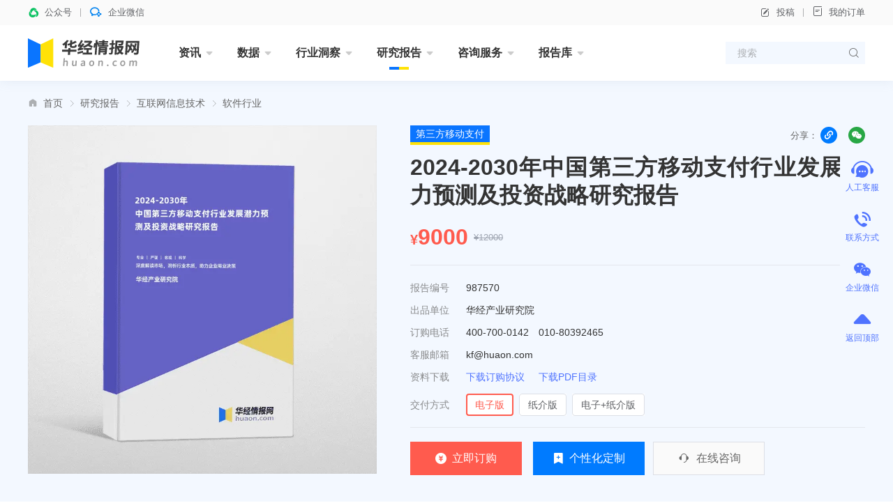

--- FILE ---
content_type: text/html; charset=UTF-8
request_url: https://www.huaon.com/channel/software/987570.html
body_size: 24109
content:
<!DOCTYPE html>
<html lang="zh">
<head>
<meta charset="UTF-8">
<meta name="applicable-device" content="pc" />
<title>2024-2030年中国第三方移动支付行业发展潜力预测及投资战略研究报告_华经情报网_华经产业研究院</title>
<meta name="Keywords" content="2024-2030年中国第三方移动支付行业发展潜力预测及投资战略研究报告" />
<meta name="Description" content="2024-2030年中国第三方移动支付行业发展潜力预测及投资战略研究报告，主要包括行业投资与风险防范分析、面临的困境及对策、发展战略研究、研究结论及发展建议等内容。" />
<link rel="dns-prefetch" href="//cdn.huaon.com">
<link rel="shortcut icon " type="images/x-icon" href="//www.huaon.com/favicon.ico">

<meta name="referrer" content="unsafe-url" />

<link rel="stylesheet" href="/assets/cdn/bootstrap@4/css/bootstrap.min.css">
<link rel="stylesheet" href="//at.alicdn.com/t/c/font_1708787_q8x0j773zcm.css">
<link rel="stylesheet" href="/assets/css/huaon.min.css?v=1.1.1.1">

<style>
.anchor {
    display: block;
    height: 160px;
    margin-top: -160px;
    visibility: hidden;
}

.is-summary p, .is-summary div {
    font-size: 14px;
    line-height: 24px;
    text-align: justify;
    margin-top: 16px;
}

.is-summary p:empty, .is-summary div:empty{
    display: none;
}

.is-summary {
    margin-top: -16px;
}
.hua-list-qwyy .img figure img{object-fit:contain}
</style>

</head>
<body class="research">
<header class="hua-header poi-sticky">
  <div class="hua-header-top">
    <div class="container">
      <div class="hua-header-top__links flex-cy">
        <a class="flex-cy poi-r hover">
          <i class="iconfont icon-wxkfh t-wechat t-bold mr-8"></i>
          <span>公众号</span>
                    <div class="poi-a poi-left poi-top100p padding-24 hover-el-show bg-white shadow z-index-9999">
            <div class="img img-square bg-grey w-96">
              <figure><img src="https://cdn.huaon.com/images/2023/0310/dc8251807f6fb35cf33dc0f580d2d836174eb5ca.png?x-oss-process=style/w120" alt="华经微信公众号"></figure>
            </div>
          </div>
        </a>
        <a class="flex-cy poi-r hover">
          <i class="iconfont icon-qixin t-wxkfh t-bold mr-8"></i>
          <span>企业微信</span>
                    <div class="poi-a poi-left poi-top100p padding-24 hover-el-show bg-white shadow z-index-9999">
            <div class="img img-square bg-grey w-96">
              <figure><img src="https://cdn.huaon.com/images/2023/0310/1a19a9cfd5c98fd9ea188cca9f80ac0cde6e6dda.png?x-oss-process=style/w120" alt="华经企业微信"></figure>
            </div>
          </div>
        </a>
      </div>

      <div class="hua-header-top__links flex-cy">
        <a class="flex-cy" onclick="document.getElementById('tgDialog').style.display='block'"><i class="iconfont icon-bianji mr-8"></i>投稿</a>
        <a href="/order/query" target="_blank"><i class="iconfont icon-dingdan mr-8"></i>我的订单</a>
      </div>
    </div>
  </div>

  <nav class="hua-nav ">
    <div class="container">
      <h2 class="hua-nav__logo"><a href="/"><img class="w-160" src="https://cdn.huaon.com/images/2023/0310/9661f350ca4a02f8d7917adc992aea1e947f903d.svg" alt="华经情报网-华经产业研究院-专注大中华区产业经济情报与研究"></a></h2>
      <ul class="hua-nav__inner">
        <li class="hua-nav__item is-menu ">
          <a class="hua-nav__link" href="/zixun/">资讯<i class="iconfont icon-xiangxia"></i></a>
          <div class="hua-nav-menu">
            <div class="hua-nav-menu__inner">
              <a href="/channel/economy/">财经资讯</a>
              <a href="/channel/xinsanban/">企业动态</a>
              <a href="/channel/tech/">产业前沿</a>
              <a href="/channel/focus/">行业简讯</a>
            </div>
          </div>
        </li>
        <li class="hua-nav__item is-menu ">
          <a class="hua-nav__link" href="/channel/data/">数据<i class="iconfont icon-xiangxia"></i></a>
          <div class="hua-nav-menu">
            <div class="hua-nav-menu__inner">
              <a href="/channel/chinadata/">宏观数据</a>
              <a href="/channel/industrydata/">行业数据</a>
              <a href="/channel/tradedata/">贸易数据</a>
              <a href="/channel/comdata/">企业数据</a>
              <a href="/channel/rank/">排行榜</a>
            </div>
          </div>
        </li>
        <li class="hua-nav__item is-menu ">
          <a class="hua-nav__link" href="/dongcha/">行业洞察<i class="iconfont icon-xiangxia"></i></a>
          <div class="hua-nav-menu">
            <div class="hua-nav-menu__inner">
              <a href="/channel/trend/">华经观点</a>
              <a href="/channel/baike/">行业百科</a>
              <a href="/channel/china/">产业政策</a>
            </div>
          </div>
        </li>
        <li class="hua-nav__item is-menu is-active">
          <a class="hua-nav__link" href="/channel/report/">研究报告<i class="iconfont icon-xiangxia"></i></a>
          <div class="hua-nav-menu is-report">
            <div class="hua-nav-menu__inner">
              <a href="/projectrp" class="is-red t-600">专题报告</a>
              <a href="/channel/jingpin" class="is-red t-600">精品报告</a>
              <i class="w-100p"></i>
              <a href="/channel/energy/">能源矿产</a>
              <a href="/channel/pec/">石油化工</a>
              <a href="/channel/tmt/">互联网信息技术</a>
              <a href="/channel/fin_ins/">金融保险</a>
              <a href="/channel/fangchan/">建筑建材</a>
              <a href="/channel/machine/">机械设备</a>
              <a href="/channel/electric/">电子电器</a>
              <a href="/channel/food/">食品饮料</a>
              <a href="/channel/agri/">农林牧渔</a>
              <a href="/channel/tour/">旅游商贸</a>
              <a href="/channel/medicine/">医疗医药</a>
              <a href="/channel/transport/">交通物流</a>
              <a href="/channel/light/">轻工纺织</a>
              <a href="/channel/protect/">节能环保</a>
              <a href="/channel/educat/">文教体娱</a>
              <a href="/channel/services/">现代服务</a>
              <a href="/channel/safety/">安全防护</a>
              <a href="/channel/other/">其他行业</a>
            </div>
          </div>
        </li>
        <li class="hua-nav__item is-menu ">
          <a class="hua-nav__link" href="/consult/">咨询服务<i class="iconfont icon-xiangxia"></i></a>
          <div class="hua-nav-menu">
            <div class="hua-nav-menu__inner">
              <a href="/consult/feasible/">可行性研究报告</a>
              <a href="/consult/commerce/">商业计划书</a>
              <a href="/consult/custom.html">定制报告</a>
            </div>
          </div>
        </li>
        <li class="hua-nav__item is-menu ">
          <a class="hua-nav__link" href="/library/">报告库<i class="iconfont icon-xiangxia"></i></a>
          <div class="hua-nav-menu">
            <div class="hua-nav-menu__inner">
              <a href="/library/business/">华经商讯</a>
              <a href="/library/bulletin/">行业简报</a>
              <a href="/library/handbook/">产业图鉴</a>
              <a href="/library/enterprise/">企业洞析</a>
            </div>
          </div>
        </li>
<!--        <li class="hua-nav__item is-menu ">-->
<!--          <a class="hua-nav__link" href="/chart/">图表库<i class="iconfont icon-xiangxia"></i></a>-->
<!--          <div class="hua-nav-menu">-->
<!--            <div class="hua-nav-menu__inner">-->
<!--              <a href="/chart/">行业图表</a>-->
<!--              <a href="/chart/dongcha">行业洞察</a>-->
<!--              <a href="/chart/report">研究报告</a>-->
<!--              <a href="/chart/free">免费报告</a>-->
<!--            </div>-->
<!--          </div>-->
<!--        </li>-->
      </ul>
      <form class="hua-header-search" action="/search">
        <input name="word" class="hua-header-search__input" placeholder="搜索">
        <button type="submit" class="iconfont icon-search"></button>
      </form>
    </div>
  </nav>
</header>

<div id="tgDialog" style="display:none">
  <div class="modal fade show display-block">
    <div class="modal-dialog modal-dialog-centered">
      <div class="modal-content">
        <div class="modal-body text-center t-18">
          <p class="mt-24">如有投稿需求，请把文章发送到邮箱</p>
          <strong>tougao@huaon.com</strong>
          <p>一经录用会有专人和您联系</p>
          <p class="mt-24">公众号客服</p>
          <div class="img ml-auto mr-auto img-square w-112">
            <figure><img src="//cdn.huaon.com/qrcode.png?x-oss-process=style/fine" alt="华经情报网公众号二维码"></figure>
          </div>
          <div class="flex-center mt-24 mb-16">
            <button type="button" class="btn btn-primary w-144" onclick="document.getElementById('tgDialog').style.display='none'">我知道了</button>
          </div>
        </div>
      </div>
    </div>
  </div>
  <div class="modal-backdrop fade show"></div>
</div>



<main>
  <section class="hua-report__wrap padding-t-24">
    <div class="container">
      <ol class="breadcrumb iconfont icon-home-fill"><li class="breadcrumb-item"><a href="/">首页</a></li><li class="breadcrumb-item"><a href="/channel/report">研究报告</a></li><li class="breadcrumb-item"><a href="/channel/tmt">互联网信息技术</a></li><li class="breadcrumb-item"><a href="/channel/software">软件行业</a></li></ol>
                  <section class="hua-report mt-24 padding-b-48">
        <div class="hua-report__cover img img-square mr-48">
          <figure class="no-bg">
                        <img src="//www.huaon.com/cover/75/70/987570.webp?v=2024-05-23 10:49:51" alt="2024-2030年中国第三方移动支付行业发展潜力预测及投资战略研究报告">
                      </figure>
        </div>

        <form class="hua-report__content hua-report-form flex-fluid flex-column" action="/order" id="vueApp">
          <input type="hidden" name="id" value="987570">
          <div class="flex-cy mb-12">
            <a class="hua-tag hua-tag--blue hua-tag--lg" href="/tag/disanfangchidongqifu" target="_blank">第三方移动支付</a>            <div class="ml-auto t-secondary flex-cy t-center">
              <span class="mr-4 t-13">分享：</span>
              <div class="pointer w-24 h-24 rounded-circle bg-primary t-white mr-16 flex-center poi-r hover-el-wrap" id="pageCopyUrl">
                <div class="tooltip bs-tooltip-top poi-bottom hover-el" style="opacity:1;margin-bottom:26px">
                  <i class="arrow poi-center-x"></i>
                  <div class="tooltip-inner t-nowrap t-12">复制链接</div>
                </div>
                <i class="iconfont icon-link- t-14"></i>
              </div>
              <div class="poi-r hua-content__share-qrcode-wrap flex">
                <i class="iconfont icon-weixin pointer w-24 h-24 rounded-circle bg-success t-white flex-center t-14"></i>
                <div class="hua-content__share-qrcode is-bottom" id="pageQRCode"></div>
              </div>
            </div>
          </div>
          <h1 class="hua-report__name">2024-2030年中国第三方移动支付行业发展潜力预测及投资战略研究报告</h1>
          <span class="poi-a disabled opacity-0">发布时间：2024-05-23</span>

          <div class="hua-report__jia t-price h-48 flex-cy mt-16">
            <small class="t-20 mt-8 t-600">¥</small>
            <strong class="t-32" v-text="price||9000">9000</strong>
            <del class="t-13 t-placeholder ml-8 mr-24">¥12000</del>
          </div>

          <i class="line mt-16 mb-16"></i>

          <ul class="l-32 mb-16">
            <li class="flex-cy"><label class="t-secondary w-80 opacity-75">报告编号</label><span>987570</span></li>
            <li class="flex-cy"><label class="t-secondary w-80 opacity-75">出品单位</label><span>华经产业研究院</span></li>
            <li class="flex-cy"><label class="t-secondary w-80 opacity-75">订购电话</label><span>400-700-0142　010-80392465</span></li>
            <li class="flex-cy"><label class="t-secondary w-80 opacity-75">客服邮箱</label><span>kf@huaon.com</span></li>
            <li class="flex-cy"><label class="t-secondary w-80 opacity-75">资料下载</label><span>
              <a class="t-blue mr-16" href="https://cdn.huaon.com/%E5%8D%8E%E7%BB%8F%E6%83%85%E6%8A%A5%E7%BD%91%E4%BA%A7%E5%93%81%E8%AE%A2%E8%B4%AD%E5%8D%95.docx">下载订购协议</a>
              <a class="t-blue" href="//www.huaon.com/pdf/75/70/987570.pdf">下载PDF目录</a>
            </span></li>
            <li class="flex-cy mt-8">
              <label class="t-secondary w-80 opacity-75">交付方式</label>
              <div class="hua-report__price-items flex-fluid hua-report-type">
                <label class="hua-report__price-item"><input type="radio" name="type" value="1" checked="checked" @click="price=9000"><span>电子版</span></label>
                <label class="hua-report__price-item"><input type="radio" name="type" value="2" @click="price=9000"><span>纸介版</span></label>
                <label class="hua-report__price-item"><input type="radio" name="type" value="3" @click="price=9200"><span>电子+纸介版</span></label>
              </div>
            </li>
          </ul>

          <i class="line mt-auto mb-20"></i>
          <div class="hua-report__btns flex-cy">
            <button type="submit" class="btn btn-danger btn--cart h-48 btn-submit flex-c w-160 mr-16"><i class="iconfont icon-a-13_1_3 mr-8"></i>立即订购</button>
            <a class="btn btn-primary h-48 mr-12 flex-c w-160" href="/consult/custom.html" target="_blank"><i class="iconfont icon-a-13_1_4 mr-8"></i>个性化定制</a>
            <a class="btn btn-plain h-48 mr-12 flex-c w-160 bg-grey border-blue-light t-secondary" onclick="open53()"><i class="iconfont icon-a-13_1_5 mr-8 t-20"></i>在线咨询</a>
          </div>
        </form>
      </section>
    </div>
  </section>

  <div class="anchor" id="report_contents"></div>
  <div class="container mt-16">
    <section class="hua-content__wrap">
      <div class="hua-report-contents__wrap ">
        <section class="hua-report-nav flex-cy" style="top:116px">
          <i class="poi-a poi-left poi-bottom w-100p bg-blue-light h-1"></i>
          <ul class="hua-report-nav__inner flex">
            <li id="menu" class="is-active"><a href="#report_contents">报告目录</a></li>
            <li id="method"><a href="#report_method">研究方法</a></li>
            <li id="data"><a href="#report_data">数据来源</a></li>
          </ul>

          <div class="ml-auto t-12">
            <a class="t-grey hover" href="https://cdn.huaon.com/%E5%8D%8E%E7%BB%8F%E6%83%85%E6%8A%A5%E7%BD%91%E4%BA%A7%E5%93%81%E8%AE%A2%E8%B4%AD%E5%8D%95.docx">下载订购协议</a>
            <i class="line line-v h-12 ml-12 mr-12"></i>
            <a class="t-grey hover" href="/about#订购流程">订购流程</a>
          </div>
        </section>

        <div class="hua-report__section mt-24">
          <div class="hua-report-contents__body is-summary  t-14 l-24 t-justify">
           <p>
	《2024-2030年中国第三方移动支付行业发展潜力预测及投资战略研究报告》由华经产业研究院研究团队精心研究编制，对第三方移动支付行业发展环境、市场运行现状进行了具体分析，还重点分析了行业竞争格局、重点企业的经营现状，结合第三方移动支付行业的发展轨迹和实践经验，对未来几年行业的发展趋向进行了专业的预判；为企业、科研、投资机构等单位投资决策、战略规划、产业研究提供重要参考。
</p>
<p>
	本研究报告数据主要采用国家统计数据、海关总署、问卷调查数据、商务部采集数据等数据库。其中宏观经济数据主要来自国家统计局，部分行业统计数据主要来自国家统计局及市场分析数据，企业数据主要来自于国家统计局规模企业统计数据库及证券交易所等，价格数据主要来自于各类市场监测数据库。
</p>
<p>
	<p />
</p>
<p>
	          </div>
        </div>

        <div class="hua-report__section mt-24">
          <h3 class="hua-report__section-title">报告目录</h3>
          <div class="hua-report-contents__body is-report mb-40"><div class="anchor" id="chapter_1"></div><h4><span class="is-chapter-num">第一部分</span>第三方移动支付行业环境剖析</h4><div class="anchor" id="chapter_2"></div><h4><span class="is-chapter-num">第一章</span>第三方移动支付行业发展综述</h4><p>第一节  第三方移动支付行业定义及分类</p><p>一、第三方移动支付定义</p><p>二、第三方移动支付的主要分类</p><p>三、第三方移动支付业务特征</p><p>1、移动性</p><p>2、及时性</p><p>3、定制化</p><p>4、集成性</p><p>第二节  最近3-5年中国第三方移动支付行业经济指标分析</p><p>一、赢利性</p><p>二、成长速度</p><p>三、附加值的提升空间</p><p>四、进入壁垒／退出机制</p><p>五、风险性</p><p>六、行业周期</p><p>七、竞争激烈程度指标</p><p>八、行业及其主要子行业成熟度分析</p><p>第三节  第三方移动支付行业产业链分析</p><p>一、第三方移动支付产业链结构分析</p><p>1、第三方移动支付产业链简介</p><p>2、第三方移动支付产业链构成</p><p>3、第三方移动支付产业链特征及趋势</p><p>二、第三方移动支付产业链构成分析</p><p>1、设备终端提供商</p><p>2、移动运营商</p><p>3、金融机构</p><p>4、第三方移动支付服务提供商</p><p>5、商家</p><div class="anchor" id="chapter_3"></div><h4><span class="is-chapter-num">第二章</span>中国第三方移动支付产业技术及安全防范分析</h4><p>第一节  第三方移动支付产业技术发展简述</p><p>一、国内第三方移动支付主要技术路线</p><p>二、国内RFID技术现状分析</p><p>三、远距离支付技术分析</p><p>1、SMS的第三方移动支付系统</p><p>2、USSD的第三方移动支付系统</p><p>3、WAP的第三方移动支付系统</p><p>4、J2ME在第三方移动支付系统中的应用</p><p>5、IVR的第三方移动支付系统</p><p>四、近距离支付技术分析</p><p>五、不同支付技术应用前景分析</p><p>第二节  第三方移动支付产业NFC技术分析</p><p>一、NFC技术特点</p><p>二、NFC三种工作模式</p><p>三、NFC手机的功能模式</p><p>四、NFC技术的进入壁垒</p><p>五、NFC技术的应用类型</p><p>六、NFC技术典型应用案例分析</p><p>七、NFC技术发展前景分析</p><p>第三节  第三方移动支付产业双界面SIM卡技术分析</p><p>一、双界面SIM卡定义和结构类型</p><p>1、双界面SIM卡介绍</p><p>2、双界面SIM卡结构类型</p><p>3、双界面SIM卡方案介绍</p><p>二、双界面SIM卡相关标准规范</p><p>三、双界面SIM卡技术进入壁垒分析</p><p>四、双界面SIM卡在非接触式支付领域的应用</p><p>五、双界面SIM卡解决方案案例分析</p><p>第四节  第三方移动支付产业RF-SIM卡技术分析</p><p>一、RF-SIM技术分析</p><p>二、RF-SIM技术进入壁垒</p><p>三、RF-SIM技术应用分析</p><p>四、RF-SIM技术前景预测</p><p>第五节  其他第三方移动支付技术分析</p><p>一、贴片卡技术分析</p><p>二、智能SD卡技术</p><p>第六节  第三方移动支付的安全问题分析</p><p>一、第三方移动支付存在的安全问题</p><p>二、移动电子支付的风险防范</p><p>1、尽快建立第三方移动支付安全标准和产品</p><p>2、加强各环节的安全防范</p><p>3、加强支付信用体系建设</p><p>4、法律和制度层面需要突破</p><p>三、第三方移动支付密钥体系研究</p><p>1、密钥管理系统的分类</p><p>2、第三方移动支付多层密钥体系</p><p>3、密钥管理流程分析</p><p>4、密钥安全技术分析</p><p>第七节  国内第三方移动支付技术竞争现状及发展趋势</p><p>一、第三方移动支付技术竞争格局分析</p><p>1、第三方移动支付技术竞争焦点分析</p><p>2、各阵营第三方移动支付技术推行分析</p><p>二、第三方移动支付技术发展趋势分析</p><p>1、各国采用的第三方移动支付产业技术</p><p>2、适合中国国情的第三方移动支付产业技术</p><div class="anchor" id="chapter_4"></div><h4><span class="is-chapter-num">第二部分</span>第三方移动支付所属行业深度分析</h4><div class="anchor" id="chapter_5"></div><h4><span class="is-chapter-num">第三章</span>全球第三方移动支付产业发展及经验借鉴</h4><p>第一节  全球第三方移动支付产业发展分析</p><p>一、全球第三方移动支付产业市场现状</p><p>二、全球第三方移动支付巨头布局动向</p><p>1、苹果公司布局进展</p><p>2、谷歌公司布局进展</p><p>3、Isis公司布局进展</p><p>三、全球第三方移动支付产业市场预测</p><p>第二节  日本第三方移动支付产业发展分析</p><p>第三节  韩国第三方移动支付产业发展分析</p><p>第四节  欧洲第三方移动支付产业发展分析</p><p>第五节  美国第三方移动支付产业发展分析</p><p>第六节  全球第三方移动支付产业对中国的借鉴</p><div class="anchor" id="chapter_6"></div><h4><span class="is-chapter-num">第四章</span>中国第三方移动支付行业运行现状分析</h4><p>第一节  第三方移动支付产业商业模式分析</p><p>一、全球第三方移动支付产业商业模式</p><p>1、日本第三方移动支付产业商业模式</p><p>2、韩国第三方移动支付产业商业模式</p><p>3、欧洲第三方移动支付产业商业模式</p><p>二、国内第三方移动支付产业商业模式</p><p>1、移动运营商为主导商业模式</p><p>2、金融机构主导商业模式分析</p><p>3、第三方支付服务提供商模式</p><p>4、银行和运营商合作运营模式</p><p>三、第三方移动支付运营模式特点比较</p><p>第二节  第三方移动支付行业政策环境分析</p><p>一、第三方移动支付产业监管机构分析</p><p>1、工信部相关政策</p><p>2、银监会相关政策</p><p>二、“十四五”规划产业支持政策</p><p>三、其他第三方移动支付产业相关政策</p><p>四、第三方移动支付标准对行业的影响</p><p>五、支付牌照发放对行业的影响</p><p>1、第三方支付牌照的发放情况</p><p>2、第三方支付牌照的发放影响</p><p>第三节  第三方移动支付发展规模分析</p><p>一、第三方移动支付行业用户规模</p><p>二、第三方移动支付行业市场规模</p><p>三、第三方移动支付行业交易规模</p><p>第四节  第三方移动支付产业发展的驱动因素</p><p>一、第三方移动支付市场驱动因素</p><p>二、第三方移动支付政策驱动因素</p><p>三、第三方移动支付技术驱动因素</p><p>四、第三方移动支付基础设施驱动</p><p>第五节  第三方移动支付产业盈利模式分析</p><p>一、全球第三方移动支付产业盈利模式及应用</p><p>二、中国第三方移动支付产业盈利模式</p><p>三、中国第三方移动支付产业盈利维度分析</p><p>第六节  第三方移动支付设备制造市场分析</p><p>一、第三方移动支付芯片制造市场分析</p><p>1、第三方移动支付芯片主要产品分析</p><p>2、第三方移动支付芯片市场容量预测</p><p>3、第三方移动支付芯片制造市场前景</p><p>二、支付平台设计及安全服务市场分析</p><p>1、支付平台设计及安全服务主要产品分析</p><p>2、支付平台设计及安全服务商竞争格局</p><p>3、支付平台设计及安全服务市场前景</p><p>三、pos机制造市场分析</p><p>1、pos机制造市场主要产品分析</p><p>2、pos机制造市场容量预测</p><p>3、pos机制造商竞争格局</p><p>4、pos机制造市场前景分析</p><div class="anchor" id="chapter_7"></div><h4><span class="is-chapter-num">第五章</span>中国第三方移动支付产业生态系统分析</h4><p>第一节  中国第三方移动支付产业主体关系</p><p>一、运营商竞争分析</p><p>二、金融机构竞争分析</p><p>三、第三方支付平台竞争分析</p><p>第二节  运营商第三方移动支付业务发展分析</p><p>一、中国移动的第三方移动支付业务发展分析</p><p>二、中国联通的第三方移动支付业务发展分析</p><p>三、中国电信的第三方移动支付业务发展分析</p><p>第三节  金融机构移动银行业务发展分析</p><p>一、移动银行业务的界定</p><p>二、移动银行与网上银行业务比较分析</p><p>三、国内移动银行业务与国际差距对比</p><p>四、移动银行的新型商业模式分析</p><p>五、移动银行业务的发展趋势分析</p><p>第四节  银联第三方移动支付业务发展分析</p><p>一、银联第三方移动支付业务发展概况</p><p>二、银联第三方移动支付业务推广进程</p><p>第五节  第三方支付平台第三方移动支付业务发展分析</p><p>一、第三方支付平台第三方移动支付业务发展概况</p><p>二、第三方支付平台第三方移动支付业务合作动向</p><p>三、第三方支付平台第三方移动支付业务推广进程</p><p>1、支付宝第三方移动支付业务推广进程</p><p>2、其他第三方平台业务推广进程</p><p>四、第三方支付平台投资兼并及重组分析</p><div class="anchor" id="chapter_8"></div><h4><span class="is-chapter-num">第三部分</span>第三方移动支付市场全景分析</h4><div class="anchor" id="chapter_9"></div><h4><span class="is-chapter-num">第六章</span>中国第三方移动支付应用领域及消费行为分析</h4><p>第一节  中国第三方移动支付应用领域发展分析</p><p>一、中国第三方移动支付产业应用类型分析</p><p>二、线下第三方移动支付领域发展分析</p><p>1、线下与线上支付方式对比</p><p>2、线下支付市场规模分析</p><p>3、线下第三方移动支付市场结构分析</p><p>第二节  网络购物支付领域</p><p>第三节  公共交通缴费领域</p><p>一、第三方移动支付在公共交通领域的应用</p><p>二、各地公共交通缴费应用进展分析</p><p>三、第三方移动支付在公共交通领域的应用前景</p><p>第四节  公共事业缴费领域</p><p>一、第三方移动支付在公共事业领域的应用</p><p>二、各地公共事业缴费应用进展分析</p><p>三、第三方移动支付在公共事业领域的应用前景</p><div class="anchor" id="chapter_10"></div><h4><span class="is-chapter-num">第七章</span>中国第三方移动支付用户调研及消费行为分析</h4><p>第一节  中国传统交易支付手段演进分析</p><p>第二节  国内手机购物用户属性分析</p><p>一、用户性别比例分析</p><p>二、用户年龄结构分析</p><p>第三节  中国手机购物用户手机上网行为分析</p><p>一、手机购物用户使用PC上网与手机上网时长状况</p><p>二、手机购物用户手机上网频次分析</p><p>三、手机购物用户手机购物累计金额</p><p>第四节  中国手机购物用户购物偏好分析</p><p>一、手机购物用户通过手机购买过的商品类型</p><p>二、决定手机购物用户选择手机购物网站的因素</p><p>第五节  中国第三方移动支付用户消费调研分析</p><p>第六节  中国第三方移动支付用户调研结果分析</p><div class="anchor" id="chapter_11"></div><h4><span class="is-chapter-num">第四部分</span>第三方移动支付行业竞争格局</h4><div class="anchor" id="chapter_12"></div><h4><span class="is-chapter-num">第八章</span>2019-2023年第三方移动支付行业竞争形势及策略</h4><p>第一节  行业总体市场竞争状况分析</p><p>一、第三方移动支付行业竞争结构分析</p><p>1、现有企业间竞争</p><p>2、潜在进入者分析</p><p>3、替代品威胁分析</p><p>4、供应商议价能力</p><p>5、客户议价能力</p><p>6、竞争结构特点总结</p><p>二、第三方移动支付行业企业主要类型分析</p><p>1、移动运营商独立运营</p><p>2、金融机构独立运营</p><p>3、独立的第三方移动支付服务提供商</p><p>三、第三方移动支付行业竞争现状分析</p><p>1、远程支付</p><p>2、大额支付</p><p>四、第三方移动支付行业SWOT分析</p><p>1、第三方移动支付行业优势分析</p><p>2、第三方移动支付行业劣势分析</p><p>3、第三方移动支付行业机会分析</p><p>4、第三方移动支付行业威胁分析</p><p>第二节  第三方移动支付行业竞争格局分析</p><p>一、第三方移动支付国内格局分析</p><p>二、手机支付市场格局分析</p><p>三、手机第三方支付竞争分析</p><p>第三节  第三方移动支付业务主导权竞争趋势</p><p>一、第三方移动支付与网上银行的区别与联系</p><p>二、第三方移动支付业务对银行的影响</p><p>三、移动运营商与银行的主导权竞争原因</p><p>四、移动运营商与银行的主导权竞争现状</p><p>五、对移动运营商混业经营的意义</p><p>六、第三方移动支付业务主体主导权竞争策略</p><div class="anchor" id="chapter_13"></div><h4><span class="is-chapter-num">第九章</span>第三方移动支付行业领先企业经营形势分析</h4><p>第一节  中国第三方移动支付产业领先设备供应商经营分析</p><p>一、国民技术股份有限公司</p><p>1、企业发展概况</p><p>2、企业资产规模</p><p>3、企业荣誉分析</p><p>4、企业产品与服务</p><p>二、东信和平科技股份有限公司</p><p>1、企业发展概况</p><p>2、企业资产规模</p><p>3、企业财务数据分析</p><p>4、企业业务水平</p><p>三、上海复旦微电子集团股份有限公司</p><p>1、企业发展概况</p><p>2、企业竞争优势</p><p>3、企业资产规模</p><p>第二节  中国第三方移动支付产业电信运营服务商经营分析</p><p>一、中国农业银行股份有限公司</p><p>1、银行发展概况</p><p>2、银行财务状况</p><p>3、银行荣誉分析</p><p>二、中国工商银行股份有限公司</p><p>1、银行发展概况</p><p>2、银行财务状况</p><p>3、银行资产规模分析</p><p>三、中国建设银行股份有限公司</p><p>1、银行发展概况</p><p>2、银行财务状况</p><p>3、银行网点分布</p><p>四、招商银行股份有限公司</p><p>1、银行发展概况</p><p>2、银行财务状况</p><p>3、银行荣誉分析</p><p>五、上海浦东发展银行股份有限公司</p><p>1、银行发展概况</p><p>2、银行财务状况</p><p>3、银行荣誉分析</p><p>第三节  第三方移动支付产业信息服务商及第三方移动支付平台</p><p>一、联通支付有限公司</p><p>1、企业发展概况</p><p>2、企业产品分析</p><p>二、中国电信天翼电子商务有限公司</p><p>1、企业发展概况</p><p>2、公司业务</p><p>3、企业合作伙伴</p><p>4、企业产品与服务</p><p>三、中移电子商务有限公司</p><p>1、企业发展概况</p><p>2、企业经营概况</p><p>3、荣誉资质</p><p>四、支付宝（中国）网络技术有限公司</p><p>1、企业发展概况</p><p>2、企业产品与服务</p><p>3、企业技术创新分析</p><p>4、企业业务发展分析</p><div class="anchor" id="chapter_14"></div><h4><span class="is-chapter-num">第五部分</span>第三方移动支付行业发展前景展望</h4><div class="anchor" id="chapter_15"></div><h4><span class="is-chapter-num">第十章</span>2024-2030年第三方移动支付行业前景及趋势预测</h4><p>第一节  2024-2030年第三方移动支付市场发展前景及趋势</p><p>第二节  中国第三方移动支付产业发展前景分析</p><p>一、第三方移动支付产业发展条件成熟</p><p>二、第三方移动支付产业市场规模预测</p><p>三、金融IC卡市场发展前景分析</p><p>四、远程与近场支付前景对比分析</p><p>五、第三方移动支付发展方向</p><p>六、第三方移动支付产业发展战略建议</p><p>第三节  2024-2030年第三方移动支付市场发展趋势预测</p><p>一、2024-2030年第三方移动支付行业发展趋势</p><p>1、从基础设施环境看</p><p>2、从技术模式看</p><p>3、从商业模式看</p><p>4、从交易量结构看</p><p>二、2024-2030年第三方移动支付市场规模预测</p><p>三、2024-2030年第三方移动支付行业应用趋势预测</p><p>四、2024-2030年细分市场发展趋势预测</p><div class="anchor" id="chapter_16"></div><h4><span class="is-chapter-num">第十一章</span>第三方移动支付行业投资与风险防范分析</h4><p>第一节  第三方移动支付产业发展制约因素</p><p>一、安全性不强</p><p>二、标准缺失</p><p>三、第三方移动支付法制体系不健全</p><p>第二节  中国第三方移动支付产业投资机会分析</p><p>一、POSS终端铺设的投资机会</p><p>二、NFC手机普及带来的投资机会</p><p>三、NFC-SWP模式下SIM卡的更换</p><p>四、第三方移动支付三大主体发展机会</p><p>1、互联网企业发展机会</p><p>2、银行发展机会</p><p>3、运营商发展机会</p><p>第三节  中国第三方移动支付产业发展风险分析</p><p>一、第三方移动支付产业市场风险</p><p>二、第三方移动支付产业政策风险</p><p>三、第三方移动支付产业技术风险</p><p>四、第三方移动支付产业法律风险</p><p>第四节  中国第三方移动支付行业投资建议</p><p>一、第三方移动支付行业未来发展方向</p><p>二、第三方移动支付行业主要投资建议</p><div class="anchor" id="chapter_17"></div><h4><span class="is-chapter-num">第十二章</span>第三方移动支付行业面临的困境及对策</h4><p>第一节  第三方移动支付行业面临的困境</p><p>一、中国第三方移动支付行业发展的主要困境</p><p>二、第三方移动支付发展优势与相关阻碍</p><p>三、第三方移动支付企业面临的困境及对策</p><p>第二节  中国第三方移动支付行业存在的问题及对策</p><p>一、中国第三方移动支付行业存在的问题</p><p>1、相关规章 制度缺失</p><p>2、市场需求有待培育</p><p>3、产业链参与者间的合作有待加强</p><p>4、存在安全风险</p><p>二、第三方移动支付业务存在的问题</p><p>三、促进中国第三方移动支付健康发展的对策</p><p>1、完善相关法律法规</p><p>2、培养客户使用习惯</p><p>3、加强产业链合作</p><p>第三节  中国第三方移动支付市场发展面临的挑战与对策</p><p>一、中国第三方移动支付市场发展面临的挑战</p><p>二、安全与效率的平衡策略</p><p>三、第三方移动支付市场发展对策</p><div class="anchor" id="chapter_18"></div><h4><span class="is-chapter-num">第十三章</span>第三方移动支付行业发展战略研究</h4><p>第一节  2024-2030年中国第三方支付行业发展策略分析</p><p>一、树立公信度</p><p>二、产品创新</p><p>三、市场细分</p><p>四、在途资金</p><p>第二节  2024-2030年中国第三方移动支付行业创新发展策略</p><p>一、产品创新</p><p>二、市场创新</p><p>三、资源配置创新</p><p>四、组织创新</p><p>第三节  2024-2030年中国第三方移动支付经验借鉴与推广策略</p><p>一、搭建第三方移动支付产业链运营模式</p><p>二、制定统一的第三方移动支付标准</p><p>三、解决用户在第三方移动支付过程中的问题</p><p>第四节  第三方移动支付行业发展战略研究</p><p>一、战略综合规划</p><p>二、技术开发战略</p><p>三、业务组合战略</p><p>四、区域战略规划</p><p>五、产业战略规划</p><p>六、营销品牌战略</p><p>七、竞争战略规划</p><div class="anchor" id="chapter_19"></div><h4><span class="is-chapter-num">第十四章</span>研究结论及发展建议</h4><p>第一节  第三方移动支付行业研究结论及建议</p><p>一、第三方移动支付产业发展结论</p><p>二、关于加快中国第三方移动支付产业发展的建议</p><p>1、注重商业模式建设</p><p>2、强化安全保障体系</p><p>第二节  中国电信第三方移动支付营销案例研究</p><p>第三节 第三方移动支付行业发展建议</p><p>一、行业发展策略建议</p><p>二、行业投资方向建议</p><p>三、行业投资方式建议</p><div class="anchor" id="chapter_19"></div><h4>图表目录</h4><p>图表：RFID技术发展的历程</p><p>图表：不同频段的电子标签性能比较</p><p>图表：基于SMS的第三方移动支付系统框架</p><p>图表：SMS第三方移动支付系统功能模块</p><p>图表：接触式IC卡芯片触点的分配表</p><p>图表：近场支付技术比较分析</p><p>图表：苹果、亚马逊和PayPal全球账户数对比</p><p>图表：iPhone5S指纹扫描和密码使用率</p><p>图表：NTT、DoDoMo3G用户发展</p><p>更多图表见正文……</p></div>

          <div class="flex-wrap l-40 t-16">
      <a class="bg-blue-light padding-l-16 padding-r-16 t-nowrap mr-16 mb-16 t-blue hover-white-blue hover-ele" href="/tag/disanfangchidongqifu" target="_blank">第三方移动支付</a>
    </div>


          <div class="bg-blue-light mb-16 h-64 flex-cy">
            <i class="w-4 h-100p bg-blue mr-24"></i>
            <span>如您有个性化需求，请点击</span>
            <a class="btn btn-primary ml-16 btn-sm w-96" href="/consult/custom.html">定制服务</a>
          </div>
        </div>

        <div class="anchor" id="report_method"></div>
        <div class="hua-report__section mt-24">
          <h3 class="hua-report__section-title">研究方法</h3>
          <div class="hua-report-contents__body">
            <p class="t-justify l-24 mb-16">
              报告研究基于研究团队收集的大量一手和二手信息，使用桌面研究与定量调查、定性分析相结合的方式，全面客观的剖析当前行业发展的总体市场容量、产业链、竞争格局、进出口、经营特性、盈利能力和商业模式等。科学使用SCP模型、SWOT、PEST、回归分析、SPACE矩阵等研究模型与方法综合分析行业市场环境、产业政策、竞争格局、技术革新、市场风险、行业壁垒、机遇以及挑战等相关因素。根据各行业的发展轨迹及实践经验，对行业未来的发展趋势做出客观预判，助力企业商业决策。</p>
            <div class="el-observer bg-grey" style="height:372px" data-src="https://cdn.huaon.com/v3/image/13_2_1.svg"></div>
            <div class="el-observer bg-grey mt-24" style="height:278px" data-src="https://cdn.huaon.com/v3/image/13_2_2.svg"></div>
          </div>
        </div>

        <div class="anchor" id="report_data"></div>
        <div class="hua-report__section mt-24">
          <h3 class="hua-report__section-title">数据来源</h3>
          <div class="hua-report-contents__body">
            <p class="t-justify l-24 mb-16">本公司数据来源主要是一手资料和二手资料相结合，本司建立了严格的数据清洗、加工和分析的内控体系，分析师采集信息后，严格按照公司评估方法论和信息规范的要求，并结合自身专业经验，对所获取的信息进行整理、筛选，最终通过综合统计、分析测算获得相关产业研究成果。<br><br>
              一手资料来源于我司调研部门对行业内重点企业访谈获取的一手信息数据，采访对象涉及企业CEO、营销总监、高管、技术负责人、行业专家、产业链上下游企业、分销商、代理商、经销商、相关投资机构等。市场调研部分的一手信息来源为需要研究的对象终端消费群体。</p>

            <div class="el-observer bg-grey" style="height:187px" data-src="https://cdn.huaon.com/v3/image/13_2_3.svg"></div>

            <p class="t-justify l-24 mt-16 mb-16">二手资料来源主要包括全球范围相关行业新闻、公司年报、非盈利性组织、行业协会、政府机构、海关数据及第三方数据库等，根据具体行业，应用的二手信息来源具有一定的差异。二手信息渠道涉及SEC、公司年报、国家统计局、中国海关、WIND数据库、CEIC数据库、国研网、BvD ORBIS ASIA PACIFIC数据库、皮书数据库及中经专网、国家知识产权局等。</p>
            <div class="el-observer bg-grey" style="height:370px" data-src="https://cdn.huaon.com/v3/image/eszlly.svg"></div>
          </div>
        </div>

        <div class="hua-report__section mt-24">
          <h3 class="hua-report__section-title">售后服务</h3>
          <div class="hua-report-contents__body">
            <p class="t-justify l-24">华经产业研究院提供完善的售后服务体系，您的反馈均1个工作日内快速回应，及时解决您的需求。</p>
          </div>
        </div>

        <div class="hua-report__section mt-24">
          <h3 class="hua-report__section-title">版权提示</h3>
          <div class="hua-report-contents__body">
            <p class="t-justify l-24">华经产业研究院倡导尊重与保护知识产权，对有明确来源的内容均注明出处。若发现本站文章存在内容、版权或其它问题，请联系kf@huaon.com，我们将及时与您沟通处理</p>
          </div>
        </div>

      </div>
      <aside class="hua-content__side mt--24">
        <i class="hua-primay-line h-4 mt-24"></i>
<div class="hua-box border-t0 flex-column padding-20">
  <div class="flex-cy h-24 mb-20">
    <h2 class="t-20 t-600">热门报告</h2>
  </div>
      <div class="flex">
        <div class="flex-1 poi-r ">
      <a class="img img-square hua-report-cover" href="/channel/jingpin/machine/1119995.html" target="_blank">
        <figure><img src="//www.huaon.com/cover/99/95/1119995.webp" alt="2026-2032年中国商业运载火箭行业市场深度分析及投资价值评估报告">
</figure>
      </a>
      <a class="hua-tag hua-tag--blue poi-a poi-top poi-right z-index-1" href="/tag/shangyeyunzaihuojian" target="_blank">商业运载火箭</a>      <h3 class="t-13 l-20 mt-8 t-justify"><a href="/channel/jingpin/machine/1119995.html" target="_blank">2026-2032年中国商业运载火箭行业市场深度分析及投资价值评估报告</a></h3>
    </div>
        <div class="flex-1 poi-r ml-20">
      <a class="img img-square hua-report-cover" href="/channel/jingpin/tour/1119994.html" target="_blank">
        <figure><img src="//www.huaon.com/cover/99/94/1119994.webp" alt="2026-2032年中国跨境电子商务行业市场全景监测及投资方向研究报告">
</figure>
      </a>
      <a class="hua-tag hua-tag--blue poi-a poi-top poi-right z-index-1" href="/tag/kujingdianzishangwu" target="_blank">跨境电子商务</a>      <h3 class="t-13 l-20 mt-8 t-justify"><a href="/channel/jingpin/tour/1119994.html" target="_blank">2026-2032年中国跨境电子商务行业市场全景监测及投资方向研究报告</a></h3>
    </div>
      </div>

  <ul class="hua-report-list border-t mt-16">
        <li class="flex mt-16">
      <a class="img img-square hua-report-cover w-72 mr-16" href="/channel/jingpin/machine/1117643.html" target="_blank">
        <figure><img src="//www.huaon.com/cover/76/43/1117643.webp" alt="2026-2032年中国智能无人机行业市场深度分析及投资战略规划报告">
</figure>
      </a>
      <div class="flex-fluid flex-column">
        <h3 class="t-13 l-20 h-40 t-line2"><a href="/channel/jingpin/machine/1117643.html" target="_blank">2026-2032年中国智能无人机行业市场深度分析及投资战略规划报告</a></h3>
        <span class="mt-auto"><a class="hua-card__tag hua-tag hua-tag--light hua-tag--mini" href="/tag/zhinaimorenji" target="_blank">智能无人机</a></span>
      </div>
    </li>
        <li class="flex mt-16">
      <a class="img img-square hua-report-cover w-72 mr-16" href="/channel/jingpin/machine/1115843.html" target="_blank">
        <figure><img src="//www.huaon.com/cover/58/43/1115843.webp" alt="2026-2032年中国工业机器人行业市场深度研究及投资机会洞察报告">
</figure>
      </a>
      <div class="flex-fluid flex-column">
        <h3 class="t-13 l-20 h-40 t-line2"><a href="/channel/jingpin/machine/1115843.html" target="_blank">2026-2032年中国工业机器人行业市场深度研究及投资机会洞察报告</a></h3>
        <span class="mt-auto"><a class="hua-card__tag hua-tag hua-tag--light hua-tag--mini" href="/tag/gongyejiqiren" target="_blank">工业机器人</a></span>
      </div>
    </li>
        <li class="flex mt-16">
      <a class="img img-square hua-report-cover w-72 mr-16" href="/channel/jingpin/energy/1113624.html" target="_blank">
        <figure><img src="//www.huaon.com/cover/36/24/1113624.webp" alt="2026-2032年中国电力建设行业发展潜力预测及投资战略咨询报告">
</figure>
      </a>
      <div class="flex-fluid flex-column">
        <h3 class="t-13 l-20 h-40 t-line2"><a href="/channel/jingpin/energy/1113624.html" target="_blank">2026-2032年中国电力建设行业发展潜力预测及投资战略咨询报告</a></h3>
        <span class="mt-auto"><a class="hua-card__tag hua-tag hua-tag--light hua-tag--mini" href="/tag/dianlijianshe" target="_blank">电力建设</a></span>
      </div>
    </li>
      </ul>
</div>

        <i class="hua-primay-line h-4 mt-24"></i>
<div class="hua-box border-t0 flex-column padding-t-20">
  <div class="flex-cy h-24 padding-l-20 padding-r-20">
    <h2 class="t-20 t-600"><a href="/channel/trend/">华经观点</a></h2>
    <a class="ml-auto t-placeholder t-12" href="/channel/trend/">更多<i class="iconfont icon-angle"></i></a>
  </div>
  <ul class="hua-list padding-l-20 padding-r-20 mt-4">
            <li class="flex mt-16">
      <a class="img img-match img-square w-120 h-72 mr-16" href="/channel/trend/1138409.html" target="_blank">
        <figure><img src="https://cdn.huaon.com/images/2023/0923/a99f029719fe61e2ad569903eb73ed209a12f771.png?x-oss-process=style/w240" alt="2025年中国电池撕碎机行业发展现状及趋势分析，处理效能与适应性的全面提升，技术集成与智能控制系统升级「图」"></figure>
      </a>
      <div class="flex-fluid flex-column">
        <h3 class="t-14 l-20 h-40 t-line2"><a  href="/channel/trend/1138409.html" target="_blank">2025年中国电池撕碎机行业发展现状及趋势分析，处理效能与适应性的全面提升，技术集成与智能控制系统升级「图」</a></h3>
        <span class="mt-auto"><a class="hua-card__tag hua-tag hua-tag--light hua-tag--mini" href="/tag/dianchisisuiji" target="_blank">电池撕碎机</a></span>
      </div>
    </li>
        <li class="flex mt-16">
      <a class="img img-match img-square w-120 h-72 mr-16" href="/channel/trend/1138408.html" target="_blank">
        <figure><img src="https://cdn.huaon.com/images/2023/0923/ca173f130e8eee881474fe058e363a820c744877.png?x-oss-process=style/w240" alt="2025年中国心肺复苏机行业发展现状及趋势分析，产品需求将逐步提高，机械替代人工的渗透率有望进一步提升「图」"></figure>
      </a>
      <div class="flex-fluid flex-column">
        <h3 class="t-14 l-20 h-40 t-line2"><a  href="/channel/trend/1138408.html" target="_blank">2025年中国心肺复苏机行业发展现状及趋势分析，产品需求将逐步提高，机械替代人工的渗透率有望进一步提升「图」</a></h3>
        <span class="mt-auto"><a class="hua-card__tag hua-tag hua-tag--light hua-tag--mini" href="/tag/xinfeifusuji" target="_blank">心肺复苏机</a></span>
      </div>
    </li>
        <li class="flex mt-16">
      <a class="img img-match img-square w-120 h-72 mr-16" href="/channel/trend/1138407.html" target="_blank">
        <figure><img src="https://cdn.huaon.com/images/2026/0122/8e090fa67668a0f64551699eca30ffa8cd530642.jpg?x-oss-process=style/w240" alt="2025年全球及中国声学增强材料行业现状及趋势分析，应用场景向多元化、新兴领域拓展「图」"></figure>
      </a>
      <div class="flex-fluid flex-column">
        <h3 class="t-14 l-20 h-40 t-line2"><a  href="/channel/trend/1138407.html" target="_blank">2025年全球及中国声学增强材料行业现状及趋势分析，应用场景向多元化、新兴领域拓展「图」</a></h3>
        <span class="mt-auto"><a class="hua-card__tag hua-tag hua-tag--light hua-tag--mini" href="/tag/shengxuezengqiangcailiao" target="_blank">声学增强材料</a></span>
      </div>
    </li>
        <li class="flex mt-16">
      <a class="img img-match img-square w-120 h-72 mr-16" href="/channel/trend/1138406.html" target="_blank">
        <figure><img src="https://cdn.huaon.com/images/2026/0122/6c5de89ecfb83171ea10a4a84d6c1865fbe04518.png?x-oss-process=style/w240" alt="2025年全球及中国算力服务器电源行业现状分析及前景展望，产品向高功率密度与液冷协同方向迭代「图」"></figure>
      </a>
      <div class="flex-fluid flex-column">
        <h3 class="t-14 l-20 h-40 t-line2"><a  href="/channel/trend/1138406.html" target="_blank">2025年全球及中国算力服务器电源行业现状分析及前景展望，产品向高功率密度与液冷协同方向迭代「图」</a></h3>
        <span class="mt-auto"><a class="hua-card__tag hua-tag hua-tag--light hua-tag--mini" href="/tag/suanlifuwuqidianyuan" target="_blank">算力服务器电源</a></span>
      </div>
    </li>
        <li class="flex mt-16">
      <a class="img img-match img-square w-120 h-72 mr-16" href="/channel/trend/1138154.html" target="_blank">
        <figure><img src="https://cdn.huaon.com/images/2023/0923/e6734a7dd0b625ee5cff7d8fba85e6c4da944e80.jpg?x-oss-process=style/w240" alt="2025年全球及中国生物反应器行业现状及展望（附发展背景、市场规模及重点企业）「图」"></figure>
      </a>
      <div class="flex-fluid flex-column">
        <h3 class="t-14 l-20 h-40 t-line2"><a  href="/channel/trend/1138154.html" target="_blank">2025年全球及中国生物反应器行业现状及展望（附发展背景、市场规模及重点企业）「图」</a></h3>
        <span class="mt-auto"><a class="hua-card__tag hua-tag hua-tag--light hua-tag--mini" href="/tag/shengwufanyingqi" target="_blank">生物反应器</a></span>
      </div>
    </li>
        </li>
  </ul>
  <a class="bg-blue-light bg-hover-blue flex-center h-40 t-blue t-13 mt-20" href="/channel/trend/">
    <span class="hover-white">查看更多</span>
  </a>
</div>


        <i class="hua-primay-line h-4 mt-24"></i>
<div class="hua-box border-t0 flex-column padding-20">
  <div class="flex-cy h-24">
    <h2 class="t-20 t-600">咨询服务</h2>
  </div>
  <div class="flex-wrap mt-8 t-16 l-20 t-600 service-side">
    <a class="w-50p flex-column flex-center mt-24" href="/channel/report/">
      <i class="iconfont icon-a-1_8_1 is-yjbg t-linear w-80 h-80 bordered border-blue-light border-hover-blue circle mr-0 mb-12 flex-c"></i>
      <span>研究报告</span>
    </a>
    <a class="w-50p flex-column flex-center mt-24" href="/consult/commerce/">
      <i class="iconfont icon-a-1_8_2 is-syjhs t-linear w-80 h-80 bordered border-blue-light border-hover-blue circle mr-0 mb-12 flex-c"></i>
      <span>商业计划书</span>
    </a>
    <a class="w-50p flex-column flex-center mt-24" href="/consult/feasible/">
      <i class="iconfont icon-a-1_8_3 is-kybg t-linear w-80 h-80 bordered border-blue-light border-hover-blue circle mr-0 mb-12 flex-c"></i>
      <span>可研报告</span>
    </a>
    <a class="w-50p flex-column flex-center mt-24" href="/consult/custom.html">
      <i class="iconfont icon-a-1_8_4 t-linear is-dzfw t-linear w-80 h-80 bordered border-blue-light border-hover-blue circle mr-0 mb-12 flex-c"></i>
      <span>定制服务</span>
    </a>
  </div>
</div>

<style>
.service-side .iconfont{-webkit-background-clip:text;-webkit-text-fill-color:transparent;font-size:40px}
.is-yjbg{background:linear-gradient(312deg, #A2CAFF 0%, #0A75FF 100%)}
.is-syjhs{background:linear-gradient(314deg, #FFEDC4 0%, #FFBB1E 100%)}
.is-kybg{background:linear-gradient(311deg, #D2D1FF 0%, #8583F7 100%)}
.is-dzfw{background:linear-gradient(315deg, #FFDFD9 0%, #EE806B 100%)}
</style>


        <div class="hua-contents" style="top:118px">
          <i class="hua-primay-line h-4 mt-24"></i>
          <div class="hua-box border-t0  bg-white flex-column" id="divCatalog">
            <h2 class="t-20 t-600 padding-20">章节目录</h2>
            <div class="hua-contents__body xl-scroll padding-20">
              <table class="hua-contents__list">
                                                                <tr class="bg-hover-grey bg-active" onclick="location.href=location.href.split('#')[0]+'#chapter_1'"><th>第一部分：</th><td>第三方移动支付行业环境剖析</td></tr>
                                                <tr class="bg-hover-grey bg-active" onclick="location.href=location.href.split('#')[0]+'#chapter_2'"><th>第一章：</th><td>第三方移动支付行业发展综述</td></tr>
                                                <tr class="bg-hover-grey bg-active" onclick="location.href=location.href.split('#')[0]+'#chapter_3'"><th>第二章：</th><td>中国第三方移动支付产业技术及安全防范分析</td></tr>
                                                <tr class="bg-hover-grey bg-active" onclick="location.href=location.href.split('#')[0]+'#chapter_4'"><th>第二部分：</th><td>第三方移动支付所属行业深度分析</td></tr>
                                                <tr class="bg-hover-grey bg-active" onclick="location.href=location.href.split('#')[0]+'#chapter_5'"><th>第三章：</th><td>全球第三方移动支付产业发展及经验借鉴</td></tr>
                                                <tr class="bg-hover-grey bg-active" onclick="location.href=location.href.split('#')[0]+'#chapter_6'"><th>第四章：</th><td>中国第三方移动支付行业运行现状分析</td></tr>
                                                <tr class="bg-hover-grey bg-active" onclick="location.href=location.href.split('#')[0]+'#chapter_7'"><th>第五章：</th><td>中国第三方移动支付产业生态系统分析</td></tr>
                                                <tr class="bg-hover-grey bg-active" onclick="location.href=location.href.split('#')[0]+'#chapter_8'"><th>第三部分：</th><td>第三方移动支付市场全景分析</td></tr>
                                                <tr class="bg-hover-grey bg-active" onclick="location.href=location.href.split('#')[0]+'#chapter_9'"><th>第六章：</th><td>中国第三方移动支付应用领域及消费行为分析</td></tr>
                                                <tr class="bg-hover-grey bg-active" onclick="location.href=location.href.split('#')[0]+'#chapter_10'"><th>第七章：</th><td>中国第三方移动支付用户调研及消费行为分析</td></tr>
                                                <tr class="bg-hover-grey bg-active" onclick="location.href=location.href.split('#')[0]+'#chapter_11'"><th>第四部分：</th><td>第三方移动支付行业竞争格局</td></tr>
                                                <tr class="bg-hover-grey bg-active" onclick="location.href=location.href.split('#')[0]+'#chapter_12'"><th>第八章：</th><td>2019-2023年第三方移动支付行业竞争形势及策略</td></tr>
                                                <tr class="bg-hover-grey bg-active" onclick="location.href=location.href.split('#')[0]+'#chapter_13'"><th>第九章：</th><td>第三方移动支付行业领先企业经营形势分析</td></tr>
                                                <tr class="bg-hover-grey bg-active" onclick="location.href=location.href.split('#')[0]+'#chapter_14'"><th>第五部分：</th><td>第三方移动支付行业发展前景展望</td></tr>
                                                <tr class="bg-hover-grey bg-active" onclick="location.href=location.href.split('#')[0]+'#chapter_15'"><th>第十章：</th><td>2024-2030年第三方移动支付行业前景及趋势预测</td></tr>
                                                <tr class="bg-hover-grey bg-active" onclick="location.href=location.href.split('#')[0]+'#chapter_16'"><th>第十一章：</th><td>第三方移动支付行业投资与风险防范分析</td></tr>
                                                <tr class="bg-hover-grey bg-active" onclick="location.href=location.href.split('#')[0]+'#chapter_17'"><th>第十二章：</th><td>第三方移动支付行业面临的困境及对策</td></tr>
                                                <tr class="bg-hover-grey bg-active" onclick="location.href=location.href.split('#')[0]+'#chapter_18'"><th>第十三章：</th><td>第三方移动支付行业发展战略研究</td></tr>
                                                <tr class="bg-hover-grey bg-active" onclick="location.href=location.href.split('#')[0]+'#chapter_19'"><th>第十四章：</th><td>研究结论及发展建议</td></tr>
                              </table>
            </div>
            <div class="hua-contents__foot flex-cy l-44 t-center border-t">
              <a class="flex-1 pointer t-red bi bi-cart-fill flex-center t-icon btn-order" href="/order?id=987570">立即订购</a>
              <span class="flex-1 border-l pointer t-blue" onclick="open53()">在线咨询</span>
              <a class="flex-1 border-l pointer hover-light" href="/consult/custom.html" target="_blank">我要定制</a>
            </div>
          </div>
        </div>

      </aside>
    </section>

    <div class="mt-40">
      <div class="hua-title-bar">
        <h2 class="hua-title-bar__tit flex-cy">
          <span class="hua-title-bar__name" href="">免费报告</span>
        </h2>
        <a class="hua-title-bar__more" href="/library/">更多<i class="iconfont icon-angle"></i></a>
      </div>
      <ul class="cols cols-5 cols-p40 flex-wrap">
                        <li class="col mb-40">
          <a class="img" href="/channel/library/bulletin/1077938.html" target="_blank">
            
<figure class="el-observer bg-grey" data-src="https://cdn.huaon.com/images/2023/0427/b4046032e05929314b9e6b675a26da6da7943be3.png?x-oss-process=style/w320"></figure>
          </a>
          <div class="h-64 padding-12 bg-blue-light">
            <h3 class="hua-card__title t-14 l-20 t-line2 t-center"><a href="/channel/library/bulletin/1077938.html" target="_blank">2025年中国聚醚醚酮（PEEK）行业发展现状及前景展望报告</a></h3>
          </div>
        </li>
                <li class="col mb-40">
          <a class="img" href="/channel/library/bulletin/1006764.html" target="_blank">
            
<figure class="el-observer bg-grey" data-src="https://cdn.huaon.com/images/2023/0427/51e6b4748855ee9ad3e8595a6b21230969ffe6b6.png?x-oss-process=style/w320"></figure>
          </a>
          <div class="h-64 padding-12 bg-blue-light">
            <h3 class="hua-card__title t-14 l-20 t-line2 t-center"><a href="/channel/library/bulletin/1006764.html" target="_blank">2024年中国量子信息行业发展现状分析及前景展望报告</a></h3>
          </div>
        </li>
                <li class="col mb-40">
          <a class="img" href="/channel/library/enterprise/1004679.html" target="_blank">
            
<figure class="el-observer bg-grey" data-src="https://cdn.huaon.com/images/2023/0427/d1817867928ff60fd918c0ed389f3e7afb0f69d3.png?x-oss-process=style/w320"></figure>
          </a>
          <div class="h-64 padding-12 bg-blue-light">
            <h3 class="hua-card__title t-14 l-20 t-line2 t-center"><a href="/channel/library/enterprise/1004679.html" target="_blank">2024年中国炭黑行业企业洞析报告</a></h3>
          </div>
        </li>
                <li class="col mb-40">
          <a class="img" href="/channel/library/enterprise/1004380.html" target="_blank">
            
<figure class="el-observer bg-grey" data-src="https://cdn.huaon.com/images/2023/0427/d36f0343266da441b643cb9c58a7baf04352aaba.png?x-oss-process=style/w320"></figure>
          </a>
          <div class="h-64 padding-12 bg-blue-light">
            <h3 class="hua-card__title t-14 l-20 t-line2 t-center"><a href="/channel/library/enterprise/1004380.html" target="_blank">2024年中国光伏焊带行业企业洞析报告</a></h3>
          </div>
        </li>
                <li class="col mb-40">
          <a class="img" href="/channel/library/enterprise/1004374.html" target="_blank">
            
<figure class="el-observer bg-grey" data-src="https://cdn.huaon.com/images/2023/0427/2545ab638cb11e427116827970a94bbe0fd18d3f.png?x-oss-process=style/w320"></figure>
          </a>
          <div class="h-64 padding-12 bg-blue-light">
            <h3 class="hua-card__title t-14 l-20 t-line2 t-center"><a href="/channel/library/enterprise/1004374.html" target="_blank">2024年中国网络安全产品行业企业洞析报告</a></h3>
          </div>
        </li>
                <li class="col mb-40">
          <a class="img" href="/channel/library/enterprise/1003490.html" target="_blank">
            
<figure class="el-observer bg-grey" data-src="https://cdn.huaon.com/images/2023/0427/a27e2b4f20fb8c9761f1b484806c41b61c8b20e5.png?x-oss-process=style/w320"></figure>
          </a>
          <div class="h-64 padding-12 bg-blue-light">
            <h3 class="hua-card__title t-14 l-20 t-line2 t-center"><a href="/channel/library/enterprise/1003490.html" target="_blank">2024年中国快递服务行业企业洞析报告</a></h3>
          </div>
        </li>
                <li class="col mb-40">
          <a class="img" href="/channel/library/enterprise/1003194.html" target="_blank">
            
<figure class="el-observer bg-grey" data-src="https://cdn.huaon.com/images/2023/0427/852ce3815d6521b46ab83c24096203764318fcff.png?x-oss-process=style/w320"></figure>
          </a>
          <div class="h-64 padding-12 bg-blue-light">
            <h3 class="hua-card__title t-14 l-20 t-line2 t-center"><a href="/channel/library/enterprise/1003194.html" target="_blank">2024年中国药用辅料行业企业洞析报告</a></h3>
          </div>
        </li>
                <li class="col mb-40">
          <a class="img" href="/channel/library/bulletin/1002894.html" target="_blank">
            
<figure class="el-observer bg-grey" data-src="https://cdn.huaon.com/images/2023/0427/b4046032e05929314b9e6b675a26da6da7943be3.png?x-oss-process=style/w320"></figure>
          </a>
          <div class="h-64 padding-12 bg-blue-light">
            <h3 class="hua-card__title t-14 l-20 t-line2 t-center"><a href="/channel/library/bulletin/1002894.html" target="_blank">工业园区大数据系列：2024年广西壮族自治区及各市工业园区全景洞析报告</a></h3>
          </div>
        </li>
                <li class="col mb-40">
          <a class="img" href="/channel/library/enterprise/1002598.html" target="_blank">
            
<figure class="el-observer bg-grey" data-src="https://cdn.huaon.com/images/2023/0427/712daaf3abd00c4f0974ac8c0ca9e8c17e99d29b.png?x-oss-process=style/w320"></figure>
          </a>
          <div class="h-64 padding-12 bg-blue-light">
            <h3 class="hua-card__title t-14 l-20 t-line2 t-center"><a href="/channel/library/enterprise/1002598.html" target="_blank">2024年中国白酒行业企业洞析报告</a></h3>
          </div>
        </li>
                <li class="col mb-40">
          <a class="img" href="/channel/library/bulletin/1001381.html" target="_blank">
            
<figure class="el-observer bg-grey" data-src="https://cdn.huaon.com/images/2023/0427/91089c452ac2673298e6402d97a3b7d52992036f.png?x-oss-process=style/w320"></figure>
          </a>
          <div class="h-64 padding-12 bg-blue-light">
            <h3 class="hua-card__title t-14 l-20 t-line2 t-center"><a href="/channel/library/bulletin/1001381.html" target="_blank">工业园区大数据系列：2024年四川省及各市州工业园区全景洞析报告</a></h3>
          </div>
        </li>
              </ul>
    </div>

        <div class="mt-40">
      <div class="hua-title-bar">
        <h2 class="hua-title-bar__tit flex-cy"><span class="hua-title-bar__name">权威引用</span></h2>
      </div>
      <ul class="cols cols-6 cols-p40 flex-wrap hua-logo-qwyy">
                <li class="col el-observer" data-src="https://cdn.huaon.com/images/2023/0310/60be40a746eb2ec5d791322d3a6afc8ceaf2979b.png?x-oss-process=style/w240"></li>
                <li class="col el-observer" data-src="https://cdn.huaon.com/images/2023/0310/8abe19e4829fe6effb131fa1203926d36642067f.png?x-oss-process=style/w240"></li>
                <li class="col el-observer" data-src="https://cdn.huaon.com/images/2023/0309/66e97b7afc32e6be97277f0449c4b340843770c2.png?x-oss-process=style/w240"></li>
                <li class="col el-observer" data-src="https://cdn.huaon.com/images/2023/0310/979c1cdeecf4df11b76a7687c612fa36fad95357.jpg?x-oss-process=style/w240"></li>
                <li class="col el-observer" data-src="https://cdn.huaon.com/images/2023/0310/040386a249b29ac2b4e62e84768536eb9f2511f9.png?x-oss-process=style/w240"></li>
                <li class="col el-observer" data-src="https://cdn.huaon.com/images/2023/0310/3d243d964f00637ae3c69cf658cc6a1f6f7e34b3.png?x-oss-process=style/w240"></li>
                <li class="col el-observer" data-src="https://cdn.huaon.com/images/2023/0310/2a1071b73ca8087c661adb4b42fbd7f32dc9ae80.jpg?x-oss-process=style/w240"></li>
                <li class="col el-observer" data-src="https://cdn.huaon.com/images/2023/0310/3f8ea5063547e0f197cc725a35efacd5df5bce55.gif"></li>
                <li class="col el-observer" data-src="https://cdn.huaon.com/images/2023/0310/7788e21ae7f45ca8737ee2e841ab857a6317f65f.png?x-oss-process=style/w240"></li>
                <li class="col el-observer" data-src="https://cdn.huaon.com/images/2023/0310/385232eda10103de1ac92a44ddca689c4e4f35f4.png?x-oss-process=style/w240"></li>
                <li class="col el-observer" data-src="https://cdn.huaon.com/images/2023/0310/b4ea40582f34654462e6005afbf06ff8716c8f94.gif"></li>
                <li class="col el-observer" data-src="https://cdn.huaon.com/images/2023/0309/a6ee8bf1a476558d1d9a5b1a91268080bee1bc27.jpg?x-oss-process=style/w240"></li>
              </ul>

      <div class="swiper-container mt-16 hua-list-qwyy">
        <div class="swiper-wrapper">
                        <div class="swiper-slide">
          <a class="img" href="/channel/raise/875587.html" target="_blank">
            <figure class="el-observer" data-src="https://cdn.huaon.com/images/2023/0310/beadf3776b5e49ff7ebc4b7ad7bbb787953a9175.png?x-oss-process=style/w320"></figure>
          </a>
          <div class="h-64 padding-16 bg-blue-light">
            <h3 class="t-12 l-16 t-line2"><a href="/channel/raise/875587.html" target="_blank">杭州蓝然技术股份有限公司招股说明书引用华经产业研究院数据</a></h3>
          </div>
        </div>
                <div class="swiper-slide">
          <a class="img" href="/channel/raise/875583.html" target="_blank">
            <figure class="el-observer" data-src="https://cdn.huaon.com/images/2023/0310/94b8f8620e13e5cf59f58d8d0d50de07be85c5b6.png?x-oss-process=style/w320"></figure>
          </a>
          <div class="h-64 padding-16 bg-blue-light">
            <h3 class="t-12 l-16 t-line2"><a href="/channel/raise/875583.html" target="_blank">苏州湘园新材料股份有限公司招股说明书引用华经产业研究院数据</a></h3>
          </div>
        </div>
                <div class="swiper-slide">
          <a class="img" href="/channel/raise/875579.html" target="_blank">
            <figure class="el-observer" data-src="https://cdn.huaon.com/images/2023/0310/b338025eff91a2e3246ff5c53f9b82e7290296d6.png?x-oss-process=style/w320"></figure>
          </a>
          <div class="h-64 padding-16 bg-blue-light">
            <h3 class="t-12 l-16 t-line2"><a href="/channel/raise/875579.html" target="_blank">润泰新材料股份有限公司招股说明书引用华经产业研究院数据</a></h3>
          </div>
        </div>
                <div class="swiper-slide">
          <a class="img" href="/channel/raise/875576.html" target="_blank">
            <figure class="el-observer" data-src="https://cdn.huaon.com/images/2023/0310/601fb14dd45ddfab23391974c87e5ff172bec2ef.png?x-oss-process=style/w320"></figure>
          </a>
          <div class="h-64 padding-16 bg-blue-light">
            <h3 class="t-12 l-16 t-line2"><a href="/channel/raise/875576.html" target="_blank">宁波福尔达智能科技股份有限公司招股说明书引用华经产业研究院数据</a></h3>
          </div>
        </div>
                <div class="swiper-slide">
          <a class="img" href="/channel/raise/875575.html" target="_blank">
            <figure class="el-observer" data-src="https://cdn.huaon.com/images/2023/0310/9f4abfb2e35e1b9ced844d61b570feaf9208e359.png?x-oss-process=style/w320"></figure>
          </a>
          <div class="h-64 padding-16 bg-blue-light">
            <h3 class="t-12 l-16 t-line2"><a href="/channel/raise/875575.html" target="_blank">广东辰奕智能科技股份有限公司招股说明书引用华经产业研究院数据</a></h3>
          </div>
        </div>
                <div class="swiper-slide">
          <a class="img" href="/channel/raise/875565.html" target="_blank">
            <figure class="el-observer" data-src="https://cdn.huaon.com/images/2023/0310/5b65c16da275d4b72b4593934a1142d04620e873.png?x-oss-process=style/w320"></figure>
          </a>
          <div class="h-64 padding-16 bg-blue-light">
            <h3 class="t-12 l-16 t-line2"><a href="/channel/raise/875565.html" target="_blank">浙江迎丰科技股份有限公司招股说明书引用华经产业研究院数据</a></h3>
          </div>
        </div>
                <div class="swiper-slide">
          <a class="img" href="/channel/raise/875563.html" target="_blank">
            <figure class="el-observer" data-src="https://cdn.huaon.com/images/2023/0310/341e92ee31da269f9e59e7bd70b8c7c9c5e3f744.png?x-oss-process=style/w320"></figure>
          </a>
          <div class="h-64 padding-16 bg-blue-light">
            <h3 class="t-12 l-16 t-line2"><a href="/channel/raise/875563.html" target="_blank">武汉中科通达高新技术股份有限公司招股说明书引用华经产业研究院数据</a></h3>
          </div>
        </div>
                <div class="swiper-slide">
          <a class="img" href="/channel/raise/875553.html" target="_blank">
            <figure class="el-observer" data-src="https://cdn.huaon.com/images/2023/0310/53a858958ca55bcd4c76aa88ac40d3d2f1ae8de8.png?x-oss-process=style/w320"></figure>
          </a>
          <div class="h-64 padding-16 bg-blue-light">
            <h3 class="t-12 l-16 t-line2"><a href="/channel/raise/875553.html" target="_blank">无锡芯朋微电子股份有限公司招股说明书引用华经产业研究院数据</a></h3>
          </div>
        </div>
                <div class="swiper-slide">
          <a class="img" href="/channel/raise/875546.html" target="_blank">
            <figure class="el-observer" data-src="https://cdn.huaon.com/images/2023/0310/38f0ceb6fea877ff78e9a1ba65b14fb2adf91a5c.png?x-oss-process=style/w320"></figure>
          </a>
          <div class="h-64 padding-16 bg-blue-light">
            <h3 class="t-12 l-16 t-line2"><a href="/channel/raise/875546.html" target="_blank">唯捷创芯（天津）电子技术股份有限公司招股说明书引用华经产业研究院数据</a></h3>
          </div>
        </div>
                <div class="swiper-slide">
          <a class="img" href="/channel/raise/875545.html" target="_blank">
            <figure class="el-observer" data-src="https://cdn.huaon.com/images/2023/0310/9c8f822465fb6421aba3f58c901e6a42faa369fe.png?x-oss-process=style/w320"></figure>
          </a>
          <div class="h-64 padding-16 bg-blue-light">
            <h3 class="t-12 l-16 t-line2"><a href="/channel/raise/875545.html" target="_blank">威海克莱特菲尔风机股份有限公司招股说明书引用华经产业研究院数据</a></h3>
          </div>
        </div>
                <div class="swiper-slide">
          <a class="img" href="/channel/raise/875542.html" target="_blank">
            <figure class="el-observer" data-src="https://cdn.huaon.com/images/2023/0310/41158d1999e3c03b42ffa359f76c307234ad06b6.png?x-oss-process=style/w320"></figure>
          </a>
          <div class="h-64 padding-16 bg-blue-light">
            <h3 class="t-12 l-16 t-line2"><a href="/channel/raise/875542.html" target="_blank">苏州金宏气体股份有限公司招股说明书引用华经产业研究院数据</a></h3>
          </div>
        </div>
                <div class="swiper-slide">
          <a class="img" href="/channel/raise/875539.html" target="_blank">
            <figure class="el-observer" data-src="https://cdn.huaon.com/images/2023/0310/7cf8a9ebba998a6250c199c3ac8382be3062e35f.png?x-oss-process=style/w320"></figure>
          </a>
          <div class="h-64 padding-16 bg-blue-light">
            <h3 class="t-12 l-16 t-line2"><a href="/channel/raise/875539.html" target="_blank">深圳市必易微电子股份有限公司招股说明书引用华经产业研究院数据</a></h3>
          </div>
        </div>
                <div class="swiper-slide">
          <a class="img" href="/channel/raise/875535.html" target="_blank">
            <figure class="el-observer" data-src="https://cdn.huaon.com/images/2023/0310/367e1ae1e6a1d863ad89831bbc97f48c815f409b.png?x-oss-process=style/w320"></figure>
          </a>
          <div class="h-64 padding-16 bg-blue-light">
            <h3 class="t-12 l-16 t-line2"><a href="/channel/raise/875535.html" target="_blank">邵阳维克液压股份有限公司招股说明书引用华经产业研究院数据</a></h3>
          </div>
        </div>
                <div class="swiper-slide">
          <a class="img" href="/channel/raise/875519.html" target="_blank">
            <figure class="el-observer" data-src="https://cdn.huaon.com/images/2023/0310/02f1b8ff92e2245884880bc73de04514721ee207.png?x-oss-process=style/w320"></figure>
          </a>
          <div class="h-64 padding-16 bg-blue-light">
            <h3 class="t-12 l-16 t-line2"><a href="/channel/raise/875519.html" target="_blank">上海正帆科技股份有限公司招股说明书引用华经产业研究院数据</a></h3>
          </div>
        </div>
                <div class="swiper-slide">
          <a class="img" href="/channel/raise/875518.html" target="_blank">
            <figure class="el-observer" data-src="https://cdn.huaon.com/images/2023/0310/4facc802d39a07b9355ceb0cc819b9753c4e67b1.png?x-oss-process=style/w320"></figure>
          </a>
          <div class="h-64 padding-16 bg-blue-light">
            <h3 class="t-12 l-16 t-line2"><a href="/channel/raise/875518.html" target="_blank">上海保立佳化工股份有限公司招股说明书引用华经产业研究院数据</a></h3>
          </div>
        </div>
                <div class="swiper-slide">
          <a class="img" href="/channel/raise/875517.html" target="_blank">
            <figure class="el-observer" data-src="https://cdn.huaon.com/images/2023/0310/6e9c7227be989d1fa45b50c15973d978b7742829.png?x-oss-process=style/w320"></figure>
          </a>
          <div class="h-64 padding-16 bg-blue-light">
            <h3 class="t-12 l-16 t-line2"><a href="/channel/raise/875517.html" target="_blank">上海宝立食品科技股份有限公司招股说明书引用华经产业研究院数据</a></h3>
          </div>
        </div>
                <div class="swiper-slide">
          <a class="img" href="/channel/raise/875516.html" target="_blank">
            <figure class="el-observer" data-src="https://cdn.huaon.com/images/2023/0310/090e73c72630cf6715551e50644f712ae4d3be1c.png?x-oss-process=style/w320"></figure>
          </a>
          <div class="h-64 padding-16 bg-blue-light">
            <h3 class="t-12 l-16 t-line2"><a href="/channel/raise/875516.html" target="_blank">山东万通液压股份有限公司招股说明书引用华经产业研究院数据</a></h3>
          </div>
        </div>
                <div class="swiper-slide">
          <a class="img" href="/channel/raise/875515.html" target="_blank">
            <figure class="el-observer" data-src="https://cdn.huaon.com/images/2023/0310/367c12faaac15eae4be78a6da55c005f8cc3f34c.png?x-oss-process=style/w320"></figure>
          </a>
          <div class="h-64 padding-16 bg-blue-light">
            <h3 class="t-12 l-16 t-line2"><a href="/channel/raise/875515.html" target="_blank">南通大地电气股份有限公司招股说明书引用华经产业研究院数据</a></h3>
          </div>
        </div>
                <div class="swiper-slide">
          <a class="img" href="/channel/raise/875514.html" target="_blank">
            <figure class="el-observer" data-src="https://cdn.huaon.com/images/2023/0310/b20b4478032c5513d120865080fa750ad39a21fb.png?x-oss-process=style/w320"></figure>
          </a>
          <div class="h-64 padding-16 bg-blue-light">
            <h3 class="t-12 l-16 t-line2"><a href="/channel/raise/875514.html" target="_blank">南京商络电子股份有限公司招股说明书引用华经产业研究院数据</a></h3>
          </div>
        </div>
                <div class="swiper-slide">
          <a class="img" href="/channel/raise/875513.html" target="_blank">
            <figure class="el-observer" data-src="https://cdn.huaon.com/images/2023/0310/53567449407cd4bcae228d6528745368acdd0785.png?x-oss-process=style/w320"></figure>
          </a>
          <div class="h-64 padding-16 bg-blue-light">
            <h3 class="t-12 l-16 t-line2"><a href="/channel/raise/875513.html" target="_blank">昆山沪光汽车电器股份有限公司招股说明书引用华经产业研究院数据</a></h3>
          </div>
        </div>
                </div>
        <div class="h-40"></div>
        <div class="swiper-pagination"></div>
      </div>
    </div>

    <div class="mt-40">
      <div class="hua-title-bar">
        <h2 class="hua-title-bar__tit flex-cy"><span class="hua-title-bar__name">典型客户</span></h2>
      </div>
      <div class="hua-scroll-logo__wrap">
                <div class="hua-scroll-logo swiper-container">
          <div class="swiper-wrapper">
                        <div class="swiper-slide el-observer" data-src="https://cdn.huaon.com/images/2023/0310/1fdf4b1f35f13ee4ebbef38ac3be5ec76ede834b.png?x-oss-process=style/w240"></div>
                        <div class="swiper-slide el-observer" data-src="https://cdn.huaon.com/images/2023/0310/e00ffb68d95c3b2b31fc9e06625b6e08d4966100.jpg?x-oss-process=style/w240"></div>
                        <div class="swiper-slide el-observer" data-src="https://cdn.huaon.com/images/2023/0310/64933e1536bb528a490f097513eb56c091a118ea.png?x-oss-process=style/w240"></div>
                        <div class="swiper-slide el-observer" data-src="https://cdn.huaon.com/images/2023/0310/92ecce9437393619e7b77386d0f17f2ff5f46b0c.jpg?x-oss-process=style/w240"></div>
                        <div class="swiper-slide el-observer" data-src="https://cdn.huaon.com/images/2023/0310/c3f88a0526764cfd4736d64d79bcf9e87f520f33.png?x-oss-process=style/w240"></div>
                        <div class="swiper-slide el-observer" data-src="https://cdn.huaon.com/images/2023/0310/c9d03e3bfdc02057eb75cff13ab43963464a3dc0.png?x-oss-process=style/w240"></div>
                        <div class="swiper-slide el-observer" data-src="https://cdn.huaon.com/images/2023/0310/41cc472fee585f851a0fe461631f6faeec45a9ff.png?x-oss-process=style/w240"></div>
                        <div class="swiper-slide el-observer" data-src="https://cdn.huaon.com/images/2023/0310/092a6f8ee45cdd068a48ca21f7b789c576a35fa3.jpg?x-oss-process=style/w240"></div>
                        <div class="swiper-slide el-observer" data-src="https://cdn.huaon.com/images/2023/0310/9477b5361170cf6e946a9bd76637ef6055547e12.png?x-oss-process=style/w240"></div>
                        <div class="swiper-slide el-observer" data-src="https://cdn.huaon.com/images/2023/0310/749de0bdc6707c0a9b4f1b7bc7de29ff1dfa5fac.png?x-oss-process=style/w240"></div>
                      </div>
        </div>
        
                <div class="hua-scroll-logo swiper-container is-odd">
          <div class="swiper-wrapper">
                        <div class="swiper-slide el-observer" data-src="https://cdn.huaon.com/images/2023/0310/5b6fb664fb51c13446e2318290f5e33a4e565791.png?x-oss-process=style/w240"></div>
                        <div class="swiper-slide el-observer" data-src="https://cdn.huaon.com/images/2023/0310/4d95034ccffcacf597306507dea38de846bf54d5.png?x-oss-process=style/w240"></div>
                        <div class="swiper-slide el-observer" data-src="https://cdn.huaon.com/images/2023/0310/8cad89b37b98c455621f75beab468a7668c781c5.png?x-oss-process=style/w240"></div>
                        <div class="swiper-slide el-observer" data-src="https://cdn.huaon.com/images/2023/0310/44a4d73affe24767f956ee95350f3a11533f1565.png?x-oss-process=style/w240"></div>
                        <div class="swiper-slide el-observer" data-src="https://cdn.huaon.com/images/2023/0310/3e290dccc29f50d3444dbbe5d5df9e92297caeb7.png?x-oss-process=style/w240"></div>
                        <div class="swiper-slide el-observer" data-src="https://cdn.huaon.com/images/2023/0310/3292e786fb5265924165fb2bd00e151b85b4d927.png?x-oss-process=style/w240"></div>
                        <div class="swiper-slide el-observer" data-src="https://cdn.huaon.com/images/2023/0310/cc69e42f79c22a874c9f1b73cd75ee949bec858a.png?x-oss-process=style/w240"></div>
                        <div class="swiper-slide el-observer" data-src="https://cdn.huaon.com/images/2023/0310/916d15372078e00f0fb737c613472778838c8fc8.png?x-oss-process=style/w240"></div>
                        <div class="swiper-slide el-observer" data-src="https://cdn.huaon.com/images/2023/0310/a39fc23f0c54f7912a27c55571381e356df6a10b.png?x-oss-process=style/w240"></div>
                        <div class="swiper-slide el-observer" data-src="https://cdn.huaon.com/images/2023/0310/1bc6f7a8ee2bb4c29a1b378c4292125fbc8b5f93.png?x-oss-process=style/w240"></div>
                      </div>
        </div>
        
                <div class="hua-scroll-logo swiper-container">
          <div class="swiper-wrapper">
                        <div class="swiper-slide el-observer" data-src="https://cdn.huaon.com/images/2023/0310/1311665358d2ef9c144fd77a0369c65303bd3ce8.png?x-oss-process=style/w240"></div>
                        <div class="swiper-slide el-observer" data-src="https://cdn.huaon.com/images/2023/0310/26cede6297bb9d15f06b04f03f8d5848bcdd2b64.png?x-oss-process=style/w240"></div>
                        <div class="swiper-slide el-observer" data-src="https://cdn.huaon.com/images/2023/0310/99083cb1cb996c9ac24e84c57a7b85cbbe257f1f.png?x-oss-process=style/w240"></div>
                        <div class="swiper-slide el-observer" data-src="https://cdn.huaon.com/images/2023/0310/d6458becb6272b579e716f941b29063a4780183a.png?x-oss-process=style/w240"></div>
                        <div class="swiper-slide el-observer" data-src="https://cdn.huaon.com/images/2023/0310/fe8a1e0c544cd8c94f9a8ed670a4faf21169dd31.png?x-oss-process=style/w240"></div>
                        <div class="swiper-slide el-observer" data-src="https://cdn.huaon.com/images/2023/0310/f65a7185317db7878d2e284770e21698de0043c0.jpg?x-oss-process=style/w240"></div>
                        <div class="swiper-slide el-observer" data-src="https://cdn.huaon.com/images/2023/0310/5794ec0fdbd01a0e0ee28c586be036f4b352cd4c.png?x-oss-process=style/w240"></div>
                        <div class="swiper-slide el-observer" data-src="https://cdn.huaon.com/images/2023/0310/16d02e195a5353b7a43150f523c347c478e335cb.png?x-oss-process=style/w240"></div>
                        <div class="swiper-slide el-observer" data-src="https://cdn.huaon.com/images/2023/0310/6ad6813ec10630fb366c8850ef9d432572f793e6.png?x-oss-process=style/w240"></div>
                        <div class="swiper-slide el-observer" data-src="https://cdn.huaon.com/images/2023/0310/aa3246a08746276bc079084a73c68c6eed8e166b.png?x-oss-process=style/w240"></div>
                      </div>
        </div>
        
                <div class="hua-scroll-logo swiper-container is-odd">
          <div class="swiper-wrapper">
                        <div class="swiper-slide el-observer" data-src="https://cdn.huaon.com/images/2023/0310/de309a75f941ec19456923ad9e69a11e0df8c827.jpg?x-oss-process=style/w240"></div>
                        <div class="swiper-slide el-observer" data-src="https://cdn.huaon.com/images/2023/0310/aa5e1e94fd1c7377f3b288e1304306127d763a61.png?x-oss-process=style/w240"></div>
                        <div class="swiper-slide el-observer" data-src="https://cdn.huaon.com/images/2023/0310/33190aada54afdd1e5582ef629934dd11086d1b0.png?x-oss-process=style/w240"></div>
                        <div class="swiper-slide el-observer" data-src="https://cdn.huaon.com/images/2023/0310/93a3b72628444773d9b2219b68f40c4a48caca33.png?x-oss-process=style/w240"></div>
                        <div class="swiper-slide el-observer" data-src="https://cdn.huaon.com/images/2023/0310/19637d4dde216773575a9bd02630038f4c1599dc.png?x-oss-process=style/w240"></div>
                        <div class="swiper-slide el-observer" data-src="https://cdn.huaon.com/images/2023/0310/ac32be085eed3e1d69e338debd172002cef3d670.png?x-oss-process=style/w240"></div>
                        <div class="swiper-slide el-observer" data-src="https://cdn.huaon.com/images/2023/0310/fc858c98441a2067526358340c2a1599c6c9fcfc.png?x-oss-process=style/w240"></div>
                        <div class="swiper-slide el-observer" data-src="https://cdn.huaon.com/images/2023/0310/8c234103fba6ec6eb3d49b9aa22107aabf38710e.jpg?x-oss-process=style/w240"></div>
                        <div class="swiper-slide el-observer" data-src="https://cdn.huaon.com/images/2023/0310/c61538440daf507e4b3054535b124505f4938d63.png?x-oss-process=style/w240"></div>
                        <div class="swiper-slide el-observer" data-src="https://cdn.huaon.com/images/2023/0310/bd60261766d1bb102758f0eccbffb8c4482d20d0.png?x-oss-process=style/w240"></div>
                        <div class="swiper-slide el-observer" data-src="https://cdn.huaon.com/images/2023/0310/842358703a884ae87aa2c9236ffd344f12625743.png?x-oss-process=style/w240"></div>
                        <div class="swiper-slide el-observer" data-src="https://cdn.huaon.com/images/2023/0310/25d9d4a56be3b7b67baf3400e0a34d135470bd77.png?x-oss-process=style/w240"></div>
                        <div class="swiper-slide el-observer" data-src="https://cdn.huaon.com/images/2023/0310/2c626609f54d417c5989207fd763f849be504050.png?x-oss-process=style/w240"></div>
                        <div class="swiper-slide el-observer" data-src="https://cdn.huaon.com/images/2023/0310/8c1b6645968c99a52ac67a62ec3b2572fcb914b1.png?x-oss-process=style/w240"></div>
                        <div class="swiper-slide el-observer" data-src="https://cdn.huaon.com/images/2023/0310/d8209e078f0cfe0a827158873f97e23ed308608a.png?x-oss-process=style/w240"></div>
                        <div class="swiper-slide el-observer" data-src="https://cdn.huaon.com/images/2023/0310/627f4462105a5d2a033180e14bf348264a683dab.png?x-oss-process=style/w240"></div>
                        <div class="swiper-slide el-observer" data-src="https://cdn.huaon.com/images/2023/0310/bcfb751cafef53214b025ce8da80d697da96087c.png?x-oss-process=style/w240"></div>
                        <div class="swiper-slide el-observer" data-src="https://cdn.huaon.com/images/2023/0310/a0813a024de8140c1eb04755bd7a4870a502b188.png?x-oss-process=style/w240"></div>
                        <div class="swiper-slide el-observer" data-src="https://cdn.huaon.com/images/2023/0310/4445fdfb403dbc9759e2e3cb7218536c135ccc2c.jpg?x-oss-process=style/w240"></div>
                        <div class="swiper-slide el-observer" data-src="https://cdn.huaon.com/images/2023/0310/a7e6bc3a14e00190b964588aa0fe6414ba4a0c52.gif"></div>
                      </div>
        </div>
              </div>
    </div>

    <div class="mt-40">
      <div class="hua-title-bar">
        <h2 class="hua-title-bar__tit flex-cy"><span class="hua-title-bar__name">猜你喜欢</span></h2>
      </div>
      <ul class="cols cols-3 cols-p40 flex-wrap">
                                        <li class="col mb-40">
          <div class="flex">
            <a class="w-88 img img-square hua-report-cover" href="/channel/software/1079348.html">
              <figure class="el-observer" data-src="//www.huaon.com/cover/93/48/1079348.webp"></figure>

            </a>
            <div class="flex-column flex-fluid padding-l-16">
              <h3 class="t-14 l-20 t-line2 mb-8 mt-4"><a href="/channel/software/1079348.html" target="_blank">2025-2031年中国第三方移动支付行业发展前景预测及投资方向研究报告</a></h3>
              <div class="mt-auto flex-cy mb-4">
                <span class="t-placeholder mr-16 l-20 t-12">2025-06-04</span>
                                <a class="mr-16 hua-tag hua-tag--light hua-tag--mini">第三方移动支付</a>
                              </div>
            </div>
          </div>
        </li>
                <li class="col mb-40">
          <div class="flex">
            <a class="w-88 img img-square hua-report-cover" href="/channel/software/1079063.html">
              <figure class="el-observer" data-src="//www.huaon.com/cover/90/63/1079063.webp"></figure>

            </a>
            <div class="flex-column flex-fluid padding-l-16">
              <h3 class="t-14 l-20 t-line2 mb-8 mt-4"><a href="/channel/software/1079063.html" target="_blank">2025-2031年中国第三方移动支付行业市场竞争格局及发展趋势预测报告</a></h3>
              <div class="mt-auto flex-cy mb-4">
                <span class="t-placeholder mr-16 l-20 t-12">2025-06-03</span>
                                <a class="mr-16 hua-tag hua-tag--light hua-tag--mini">第三方移动支付</a>
                              </div>
            </div>
          </div>
        </li>
                <li class="col mb-40">
          <div class="flex">
            <a class="w-88 img img-square hua-report-cover" href="/channel/software/987568.html">
              <figure class="el-observer" data-src="//www.huaon.com/cover/75/68/987568.webp"></figure>

            </a>
            <div class="flex-column flex-fluid padding-l-16">
              <h3 class="t-14 l-20 t-line2 mb-8 mt-4"><a href="/channel/software/987568.html" target="_blank">2024-2030年中国第三方移动支付行业发展运行现状及投资潜力预测报告</a></h3>
              <div class="mt-auto flex-cy mb-4">
                <span class="t-placeholder mr-16 l-20 t-12">2024-05-23</span>
                                <a class="mr-16 hua-tag hua-tag--light hua-tag--mini">第三方移动支付</a>
                              </div>
            </div>
          </div>
        </li>
                <li class="col mb-40">
          <div class="flex">
            <a class="w-88 img img-square hua-report-cover" href="/channel/software/904070.html">
              <figure class="el-observer" data-src="//www.huaon.com/cover/40/70/904070.webp"></figure>

            </a>
            <div class="flex-column flex-fluid padding-l-16">
              <h3 class="t-14 l-20 t-line2 mb-8 mt-4"><a href="/channel/software/904070.html" target="_blank">2023-2029年中国第三方移动支付行业市场发展现状及投资方向研究报告</a></h3>
              <div class="mt-auto flex-cy mb-4">
                <span class="t-placeholder mr-16 l-20 t-12">2023-06-17</span>
                                <a class="mr-16 hua-tag hua-tag--light hua-tag--mini">第三方移动支付</a>
                              </div>
            </div>
          </div>
        </li>
                <li class="col mb-40">
          <div class="flex">
            <a class="w-88 img img-square hua-report-cover" href="/channel/software/904069.html">
              <figure class="el-observer" data-src="//www.huaon.com/cover/40/69/904069.webp"></figure>

            </a>
            <div class="flex-column flex-fluid padding-l-16">
              <h3 class="t-14 l-20 t-line2 mb-8 mt-4"><a href="/channel/software/904069.html" target="_blank">2023-2029年中国第三方移动支付行业发展监测及市场发展潜力预测报告</a></h3>
              <div class="mt-auto flex-cy mb-4">
                <span class="t-placeholder mr-16 l-20 t-12">2023-06-17</span>
                                <a class="mr-16 hua-tag hua-tag--light hua-tag--mini">第三方移动支付</a>
                              </div>
            </div>
          </div>
        </li>
                        
                                        <li class="col mb-40">
          <div class="flex">
            <a class="w-88 img img-square hua-report-cover" href="/channel/yzsb/1138412.html">
                <figure class="el-observer" data-src="//www.huaon.com/cover/84/12/1138412.webp"></figure>

            </a>
            <div class="flex-column flex-fluid padding-l-16">
              <h3 class="t-14 l-20 t-line2 mb-8 mt-4"><a href="/channel/yzsb/1138412.html" target="_blank">2026-2032年中国蠕动泵行业发展运行现状及投资机会洞察报告</a></h3>
              <div class="mt-auto flex-cy mb-4">
                <span class="t-placeholder mr-16 l-20 t-12">2026-01-22</span>
                                <a class="mr-16 hua-tag hua-tag--light hua-tag--mini">蠕动泵</a>
                              </div>
            </div>
          </div>
        </li>
                      </ul>
    </div>
  </div>
</main>


<section class="hua-service hua-service--circle mt-48">
  <i class="hua-service__circle"></i>
  <div class="container z-index-1">
    <h2 class="hua-title-bar__tit flex-cy">
      <i class="hua-title-bar__icon iconfont icon-a-1_8"></i>
      <span class="hua-title-bar__name" href="">咨询服务</span>
    </h2>

    <div class="flex mt-32 l-24">
      <h2 class="flex-1 flex">
        <a class="hua-service__item bg-linear-blue-white" href="/channel/report/">
          <span class="t-600">研究报告</span>
          <span class="opacity-50 t-14">industry</span>
          <i class="iconfont icon-a-1_8_1 t-64 opacity-50 poi-a poi-right poi-top mt-24"></i>
        </a>
      </h2>
      <h2 class="flex-1 flex ml-48">
        <a class="hua-service__item bg-linear-orange-white" href="/consult/commerce/">
          <span class="t-600">商业计划书</span>
          <span class="opacity-50 t-14">prospectus</span>
          <i class="iconfont icon-a-1_8_2 t-64 opacity-50 poi-a poi-right poi-top mt-24"></i>
        </a>
      </h2>
      <h2 class="flex-1 flex ml-48">
        <a class="hua-service__item bg-linear-purple-white" href="/consult/feasible/">
          <span class="t-600">可研报告</span>
          <span class="opacity-50 t-14">feasibility</span>
          <i class="iconfont icon-a-1_8_3 t-64 opacity-50 poi-a poi-right poi-top mt-24"></i>
        </a>
      </h2>
      <h2 class="flex-1 flex ml-48">
        <a class="hua-service__item bg-linear-pink-white" href="/consult/custom.html">
          <span class="t-600">定制服务</span>
          <span class="opacity-50 t-14">customized</span>
          <i class="iconfont icon-a-1_8_4 t-64 opacity-50 poi-a poi-right poi-top mt-24"></i>
        </a>
      </h2>
    </div>
  </div>
</section>


<div class="hua-float-side hua-float-side——primary">
  <div onclick="open53()" class="hua-float-side__item pointer">
    <div class="hua-float-side__item-inner">
      <i class="hua-float-side__icon iconfont icon-a-3_5_2 t-24"></i>
      <span>人工客服</span>
    </div>
  </div>
  <div class="hua-float-side__item hover-el-wrap">
    <div class="hua-float-side__item-inner pointer ">
      <i class="hua-float-side__icon iconfont icon-tel t-24"></i>
      <span>联系方式</span>
    </div>
    <div class="xl-popover is-left padding-16 rounded-lg hover-el">
      <i class="xl-popover__arrow"></i>
      <div class="padding-16px">
        <h4 class="w-120 t-14 mb-8">咨询热线</h4>
        <div class="t-bold t-16 t-justify-last t-red">400-700-0142</div>
        <div class="t-bold t-16 t-justify-last t-red">010-80392465</div>
      </div>
    </div>
  </div>
  <div class="hua-float-side__item hover-el-wrap">
    <div class="hua-float-side__item-inner pointer ">
      <i class="hua-float-side__icon iconfont icon-weixin t-24"></i>
      <span>企业微信</span>
    </div>
    <div class="xl-popover is-left padding-16 rounded-lg hover-el">
      <i class="xl-popover__arrow"></i>
      <div class="padding-16px">
        <div class="img img-square img-white-a1 w-120">
          <figure>
                                    <img src="https://cdn.huaon.com/images/2023/0310/1a19a9cfd5c98fd9ea188cca9f80ac0cde6e6dda.png?x-oss-process=style/w120">
                                                          </figure>
        </div>
        <div class="t-12 mt-8 t-center t-secondary">微信扫码咨询客服</div>
      </div>
    </div>
  </div>
  <div class="hua-float-side__item">
    <div class="hua-float-side__item-inner pointer " onclick="window.scrollTo(0,0)">
      <i class="hua-float-side__icon iconfont icon-xiangshang t-28"></i>
      <span>返回顶部</span>
    </div>
  </div>
</div>

<div class="hua-float-side hua-float-side--research">
  <div class="hua-float-side__item is-online pointer">
    <i class="hua-float-side__icon"></i>
    <div class="hua-float-side__item-inner">
      <span onclick="open53()">在线咨询</span>
    </div>
  </div>
  <div class="hua-float-side__item">
    <a class="hua-float-side__item-inner pointer is-static" href="/research/" target="_blank">
      <i class="hua-float-side__icon cx-service__ico is-small mr-0 is-cyyjbg"></i>
      <span>研究报告</span>
    </a>
  </div>
  <div class="hua-float-side__item">
    <a class="hua-float-side__item-inner pointer is-static" href="/cyzx/syjhs/" target="_blank">
      <i class="hua-float-side__icon cx-service__ico is-small mr-0 is-syjhs"></i>
      <span>商业计划书</span>
    </a>
  </div>
  <div class="hua-float-side__item">
    <a class="hua-float-side__item-inner pointer is-static" href="/cyzx/kxxbg/" target="_blank">
      <i class="hua-float-side__icon cx-service__ico is-small mr-0 is-kxxyjbg"></i>
      <span>项目可研</span>
    </a>
  </div>
  <div class="hua-float-side__item">
    <a class="hua-float-side__item-inner pointer is-static" href="/cyzx/dzbg/" target="_blank">
      <i class="hua-float-side__icon cx-service__ico is-small mr-0 is-dzbg"></i>
      <span>定制服务</span>
    </a>
  </div>
  <div class="hua-float-side__item">
    <div class="hua-float-side__item-inner pointer " onclick="window.scrollTo(0,0)">
      <i class="hua-float-side__icon bi bi-chevron-bar-up t-28"></i>
      <span>返回顶部</span>
    </div>
  </div>
</div>

<footer class="hua-footer">
  <div class="container flex padding-t-40 padding-b-40">
    <div class="cx-footer__logo opacity-50 w-320">
      <img src="https://cdn.huaon.com/images/2023/0310/9661f350ca4a02f8d7917adc992aea1e947f903d.svg" class="w-160" alt="华经产业研究院">
      <h6 class="mt-16 l-24">专注大中华区产业经济情报与研究<br>助力企业商业决策</h6>
      <h6 class="l-24 mt-16">专业 · 严谨 · 客观 · 科学</h6>
    </div>

    <dl class="hua-footer__col">
      <dt>关于我们</dt>
      <dd><a href="/about">关于华经</a></dd>
      <dd><a href="/about#%E5%85%B8%E5%9E%8B%E5%AE%A2%E6%88%B7">典型客户</a></dd>
      <dd><a href="/about#%E7%89%88%E6%9D%83%E7%94%B3%E6%98%8E">版权声明</a></dd>
      <dd><a href="/about#%E8%B4%AD%E4%B9%B0%E5%B8%AE%E5%8A%A9">购买帮助</a></dd>
      <dd><a href="/about#%E8%AE%A2%E8%B4%AD%E6%B5%81%E7%A8%8B">订购流程</a></dd>
    </dl>

    <dl class="hua-footer__col mr-auto">
      <dt>联系我们</dt>
      <dd class="t-secondary">电话： <br><span class="t-blue t-600" style="word-break:break-word">400-700-0142<br>010-80392465</span></dd>
      <dd class="t-secondary">邮箱： <br><span class="t-blue t-600">sale@huaon.com</span></dd>
    </dl>

        <div class="w-96 flex-column ml-40 t-center">
      <div class="img img-square bg-grey ">
        <figure><img src="https://cdn.huaon.com/images/2023/0310/1a19a9cfd5c98fd9ea188cca9f80ac0cde6e6dda.png?x-oss-process=style/w120" alt="华经企业微信"></figure>
      </div>
      <span class="t-12 t-secondary mt-8">华经企业微信</span>
    </div>
        <div class="w-96 flex-column ml-40 t-center">
      <div class="img img-square bg-grey ">
        <figure><img src="https://cdn.huaon.com/images/2023/0310/dc8251807f6fb35cf33dc0f580d2d836174eb5ca.png?x-oss-process=style/w120" alt="华经微信公众号"></figure>
      </div>
      <span class="t-12 t-secondary mt-8">华经微信公众号</span>
    </div>
      </div>
  <div class="hua-footer__copyright">
    <div class="container flex">
      <div class="w-160">&copy; 华经情报网 Huaon.com</div>
      <div class="flex-1 t-center">2007-2024 华经艾凯（北京）企业咨询有限公司 版权所有</div>
      <a href="https://beian.miit.gov.cn/" target="_blank" class="w-160 t-right" rel="nofollow">京ICP备13005106号</a>
    </div>
  </div>
  </footer>


<link rel="stylesheet" href="/assets/cdn/swiper@5/css/swiper.min.css">
<script src="/assets/cdn/swiper@5/js/swiper.min.js"></script>
<script src="/assets/cdn/vue@2/vue.min.js"></script>
<script>
  // 处理空白元素
  var $summary = document.querySelector('.is-summary')
  var len = $summary.children.length
  for (var i = 0; i < len; i++) {
    var el = $summary.children[i]
    if (!el.innerText.trim().length) {
      el.style.display = 'none'
    }
  }

  new Swiper('.hua-list-qwyy', {
  speed: 600,
  loop: true,
  autoplay: { autoplay: true, delay: 2000 },
  slidesPerView: 5,
  slidesPerGroup: 5,
  spaceBetween: 40,
  pagination: {
    el: ".swiper-pagination",
    clickable: true,
  },
})

new Swiper('.hua-scroll-logo', {
  speed: 600,
  loop: true,
  autoplay: { autoplay: true, delay: 2000 },
  slidesPerView: 7,
  spaceBetween: 20,
  centeredSlides: true,
  watchSlidesProgress: true,
})

;(function () {
  const observer = new IntersectionObserver(entries => entries.forEach(el => {
    if (el.isIntersecting) {
      const { target } = el
      if (target.dataset.src) {
        target.innerHTML = `<img src="${target.dataset.src}" class="flex-1 display-block">`
        target.dataset.src = ''
      }
    }
  }));
  document.querySelectorAll('.el-observer').forEach(el => observer.observe(el))

  new Vue({
    el: '#vueApp',
    delimiters: ['<%', '%>'],
    data: {
      price: 0,
    }
  })
})();

const reportContents = document.getElementById('report_contents')
const reportMethod = document.getElementById('report_method')
const reportData = document.getElementById('report_data')

const menu = document.getElementById('menu')
const method = document.getElementById('method')
const _data = document.getElementById('data')

let primay = document.createElement('primay')
primay.className = 'hua-primay-line h-4 poi-a poi-bottom w-100p'

function activateElement(element) {
  element.classList.add("is-active");
  if (primay.parentNode !== element){
    element.appendChild(primay);
  }
}

function deactivateElement(element) {
  element.classList.remove("is-active");
  if (primay.parentNode === element) {
    element.removeChild(primay);
  }
}

window.addEventListener("scroll", function() {
  if (window.scrollY >= reportContents.offsetTop && window.scrollY <= reportContents.offsetTop + reportContents.offsetHeight) {
    activateElement(menu);
    deactivateElement(method);
    deactivateElement(_data);
  } else if (window.scrollY >= reportMethod.offsetTop && window.scrollY <= reportMethod.offsetTop + reportMethod.offsetHeight) {
    activateElement(method);
    deactivateElement(menu);
    deactivateElement(_data);
  } else if (window.scrollY >= reportData.offsetTop && window.scrollY <= reportData.offsetTop + reportData.offsetHeight) {
    activateElement(_data);
    deactivateElement(menu);
    deactivateElement(method);
  }
});
</script>

<script src="/assets/js/app.js?v=1.1.1.1" v="0.246997"></script>
<script>
(function () {
  var _53code = document.createElement("script");
  _53code.src = "https://tb.53kf.com/code/code/2c16666ce55605ab07e362620c3ea5927/1";
  var s = document.getElementsByTagName("script")[0];
  s.parentNode.insertBefore(_53code, s);
})()
</script>
<script type="text/javascript" src="https://s11.cnzz.com/z_stat.php?id=1260743416&web_id=1260743416"></script>
</body>
</html>


--- FILE ---
content_type: application/javascript
request_url: https://www.huaon.com/assets/cdn/vue@2/vue.min.js
body_size: 37692
content:
/*!
 * Vue.js v2.6.14
 * (c) 2014-2021 Evan You
 * Released under the MIT License.
 */
!function(e,t){"object"==typeof exports&&"undefined"!=typeof module?module.exports=t():"function"==typeof define&&define.amd?define(t):(e=e||self).Vue=t()}(this,function(){"use strict";var e=Object.freeze({});function t(e){return null==e}function n(e){return null!=e}function r(e){return!0===e}function i(e){return"string"==typeof e||"number"==typeof e||"symbol"==typeof e||"boolean"==typeof e}function o(e){return null!==e&&"object"==typeof e}var a=Object.prototype.toString;function s(e){return"[object Object]"===a.call(e)}function c(e){var t=parseFloat(String(e));return t>=0&&Math.floor(t)===t&&isFinite(e)}function u(e){return n(e)&&"function"==typeof e.then&&"function"==typeof e.catch}function l(e){return null==e?"":Array.isArray(e)||s(e)&&e.toString===a?JSON.stringify(e,null,2):String(e)}function f(e){var t=parseFloat(e);return isNaN(t)?e:t}function p(e,t){for(var n=Object.create(null),r=e.split(","),i=0;i<r.length;i++)n[r[i]]=!0;return t?function(e){return n[e.toLowerCase()]}:function(e){return n[e]}}var d=p("slot,component",!0),v=p("key,ref,slot,slot-scope,is");function h(e,t){if(e.length){var n=e.indexOf(t);if(n>-1)return e.splice(n,1)}}var m=Object.prototype.hasOwnProperty;function y(e,t){return m.call(e,t)}function g(e){var t=Object.create(null);return function(n){return t[n]||(t[n]=e(n))}}var _=/-(\w)/g,b=g(function(e){return e.replace(_,function(e,t){return t?t.toUpperCase():""})}),$=g(function(e){return e.charAt(0).toUpperCase()+e.slice(1)}),w=/\B([A-Z])/g,C=g(function(e){return e.replace(w,"-$1").toLowerCase()});var x=Function.prototype.bind?function(e,t){return e.bind(t)}:function(e,t){function n(n){var r=arguments.length;return r?r>1?e.apply(t,arguments):e.call(t,n):e.call(t)}return n._length=e.length,n};function k(e,t){t=t||0;for(var n=e.length-t,r=new Array(n);n--;)r[n]=e[n+t];return r}function A(e,t){for(var n in t)e[n]=t[n];return e}function O(e){for(var t={},n=0;n<e.length;n++)e[n]&&A(t,e[n]);return t}function S(e,t,n){}var T=function(e,t,n){return!1},N=function(e){return e};function E(e,t){if(e===t)return!0;var n=o(e),r=o(t);if(!n||!r)return!n&&!r&&String(e)===String(t);try{var i=Array.isArray(e),a=Array.isArray(t);if(i&&a)return e.length===t.length&&e.every(function(e,n){return E(e,t[n])});if(e instanceof Date&&t instanceof Date)return e.getTime()===t.getTime();if(i||a)return!1;var s=Object.keys(e),c=Object.keys(t);return s.length===c.length&&s.every(function(n){return E(e[n],t[n])})}catch(e){return!1}}function j(e,t){for(var n=0;n<e.length;n++)if(E(e[n],t))return n;return-1}function D(e){var t=!1;return function(){t||(t=!0,e.apply(this,arguments))}}var L="data-server-rendered",I=["component","directive","filter"],M=["beforeCreate","created","beforeMount","mounted","beforeUpdate","updated","beforeDestroy","destroyed","activated","deactivated","errorCaptured","serverPrefetch"],F={optionMergeStrategies:Object.create(null),silent:!1,productionTip:!1,devtools:!1,performance:!1,errorHandler:null,warnHandler:null,ignoredElements:[],keyCodes:Object.create(null),isReservedTag:T,isReservedAttr:T,isUnknownElement:T,getTagNamespace:S,parsePlatformTagName:N,mustUseProp:T,async:!0,_lifecycleHooks:M},P=/a-zA-Z\u00B7\u00C0-\u00D6\u00D8-\u00F6\u00F8-\u037D\u037F-\u1FFF\u200C-\u200D\u203F-\u2040\u2070-\u218F\u2C00-\u2FEF\u3001-\uD7FF\uF900-\uFDCF\uFDF0-\uFFFD/;function R(e,t,n,r){Object.defineProperty(e,t,{value:n,enumerable:!!r,writable:!0,configurable:!0})}var H=new RegExp("[^"+P.source+".$_\\d]");var B,U="__proto__"in{},V="undefined"!=typeof window,z="undefined"!=typeof WXEnvironment&&!!WXEnvironment.platform,K=z&&WXEnvironment.platform.toLowerCase(),J=V&&window.navigator.userAgent.toLowerCase(),q=J&&/msie|trident/.test(J),W=J&&J.indexOf("msie 9.0")>0,Z=J&&J.indexOf("edge/")>0,G=(J&&J.indexOf("android"),J&&/iphone|ipad|ipod|ios/.test(J)||"ios"===K),X=(J&&/chrome\/\d+/.test(J),J&&/phantomjs/.test(J),J&&J.match(/firefox\/(\d+)/)),Y={}.watch,Q=!1;if(V)try{var ee={};Object.defineProperty(ee,"passive",{get:function(){Q=!0}}),window.addEventListener("test-passive",null,ee)}catch(e){}var te=function(){return void 0===B&&(B=!V&&!z&&"undefined"!=typeof global&&(global.process&&"server"===global.process.env.VUE_ENV)),B},ne=V&&window.__VUE_DEVTOOLS_GLOBAL_HOOK__;function re(e){return"function"==typeof e&&/native code/.test(e.toString())}var ie,oe="undefined"!=typeof Symbol&&re(Symbol)&&"undefined"!=typeof Reflect&&re(Reflect.ownKeys);ie="undefined"!=typeof Set&&re(Set)?Set:function(){function e(){this.set=Object.create(null)}return e.prototype.has=function(e){return!0===this.set[e]},e.prototype.add=function(e){this.set[e]=!0},e.prototype.clear=function(){this.set=Object.create(null)},e}();var ae=S,se=0,ce=function(){this.id=se++,this.subs=[]};ce.prototype.addSub=function(e){this.subs.push(e)},ce.prototype.removeSub=function(e){h(this.subs,e)},ce.prototype.depend=function(){ce.target&&ce.target.addDep(this)},ce.prototype.notify=function(){for(var e=this.subs.slice(),t=0,n=e.length;t<n;t++)e[t].update()},ce.target=null;var ue=[];function le(e){ue.push(e),ce.target=e}function fe(){ue.pop(),ce.target=ue[ue.length-1]}var pe=function(e,t,n,r,i,o,a,s){this.tag=e,this.data=t,this.children=n,this.text=r,this.elm=i,this.ns=void 0,this.context=o,this.fnContext=void 0,this.fnOptions=void 0,this.fnScopeId=void 0,this.key=t&&t.key,this.componentOptions=a,this.componentInstance=void 0,this.parent=void 0,this.raw=!1,this.isStatic=!1,this.isRootInsert=!0,this.isComment=!1,this.isCloned=!1,this.isOnce=!1,this.asyncFactory=s,this.asyncMeta=void 0,this.isAsyncPlaceholder=!1},de={child:{configurable:!0}};de.child.get=function(){return this.componentInstance},Object.defineProperties(pe.prototype,de);var ve=function(e){void 0===e&&(e="");var t=new pe;return t.text=e,t.isComment=!0,t};function he(e){return new pe(void 0,void 0,void 0,String(e))}function me(e){var t=new pe(e.tag,e.data,e.children&&e.children.slice(),e.text,e.elm,e.context,e.componentOptions,e.asyncFactory);return t.ns=e.ns,t.isStatic=e.isStatic,t.key=e.key,t.isComment=e.isComment,t.fnContext=e.fnContext,t.fnOptions=e.fnOptions,t.fnScopeId=e.fnScopeId,t.asyncMeta=e.asyncMeta,t.isCloned=!0,t}var ye=Array.prototype,ge=Object.create(ye);["push","pop","shift","unshift","splice","sort","reverse"].forEach(function(e){var t=ye[e];R(ge,e,function(){for(var n=[],r=arguments.length;r--;)n[r]=arguments[r];var i,o=t.apply(this,n),a=this.__ob__;switch(e){case"push":case"unshift":i=n;break;case"splice":i=n.slice(2)}return i&&a.observeArray(i),a.dep.notify(),o})});var _e=Object.getOwnPropertyNames(ge),be=!0;function $e(e){be=e}var we=function(e){var t;this.value=e,this.dep=new ce,this.vmCount=0,R(e,"__ob__",this),Array.isArray(e)?(U?(t=ge,e.__proto__=t):function(e,t,n){for(var r=0,i=n.length;r<i;r++){var o=n[r];R(e,o,t[o])}}(e,ge,_e),this.observeArray(e)):this.walk(e)};function Ce(e,t){var n;if(o(e)&&!(e instanceof pe))return y(e,"__ob__")&&e.__ob__ instanceof we?n=e.__ob__:be&&!te()&&(Array.isArray(e)||s(e))&&Object.isExtensible(e)&&!e._isVue&&(n=new we(e)),t&&n&&n.vmCount++,n}function xe(e,t,n,r,i){var o=new ce,a=Object.getOwnPropertyDescriptor(e,t);if(!a||!1!==a.configurable){var s=a&&a.get,c=a&&a.set;s&&!c||2!==arguments.length||(n=e[t]);var u=!i&&Ce(n);Object.defineProperty(e,t,{enumerable:!0,configurable:!0,get:function(){var t=s?s.call(e):n;return ce.target&&(o.depend(),u&&(u.dep.depend(),Array.isArray(t)&&function e(t){for(var n=void 0,r=0,i=t.length;r<i;r++)(n=t[r])&&n.__ob__&&n.__ob__.dep.depend(),Array.isArray(n)&&e(n)}(t))),t},set:function(t){var r=s?s.call(e):n;t===r||t!=t&&r!=r||s&&!c||(c?c.call(e,t):n=t,u=!i&&Ce(t),o.notify())}})}}function ke(e,t,n){if(Array.isArray(e)&&c(t))return e.length=Math.max(e.length,t),e.splice(t,1,n),n;if(t in e&&!(t in Object.prototype))return e[t]=n,n;var r=e.__ob__;return e._isVue||r&&r.vmCount?n:r?(xe(r.value,t,n),r.dep.notify(),n):(e[t]=n,n)}function Ae(e,t){if(Array.isArray(e)&&c(t))e.splice(t,1);else{var n=e.__ob__;e._isVue||n&&n.vmCount||y(e,t)&&(delete e[t],n&&n.dep.notify())}}we.prototype.walk=function(e){for(var t=Object.keys(e),n=0;n<t.length;n++)xe(e,t[n])},we.prototype.observeArray=function(e){for(var t=0,n=e.length;t<n;t++)Ce(e[t])};var Oe=F.optionMergeStrategies;function Se(e,t){if(!t)return e;for(var n,r,i,o=oe?Reflect.ownKeys(t):Object.keys(t),a=0;a<o.length;a++)"__ob__"!==(n=o[a])&&(r=e[n],i=t[n],y(e,n)?r!==i&&s(r)&&s(i)&&Se(r,i):ke(e,n,i));return e}function Te(e,t,n){return n?function(){var r="function"==typeof t?t.call(n,n):t,i="function"==typeof e?e.call(n,n):e;return r?Se(r,i):i}:t?e?function(){return Se("function"==typeof t?t.call(this,this):t,"function"==typeof e?e.call(this,this):e)}:t:e}function Ne(e,t){var n=t?e?e.concat(t):Array.isArray(t)?t:[t]:e;return n?function(e){for(var t=[],n=0;n<e.length;n++)-1===t.indexOf(e[n])&&t.push(e[n]);return t}(n):n}function Ee(e,t,n,r){var i=Object.create(e||null);return t?A(i,t):i}Oe.data=function(e,t,n){return n?Te(e,t,n):t&&"function"!=typeof t?e:Te(e,t)},M.forEach(function(e){Oe[e]=Ne}),I.forEach(function(e){Oe[e+"s"]=Ee}),Oe.watch=function(e,t,n,r){if(e===Y&&(e=void 0),t===Y&&(t=void 0),!t)return Object.create(e||null);if(!e)return t;var i={};for(var o in A(i,e),t){var a=i[o],s=t[o];a&&!Array.isArray(a)&&(a=[a]),i[o]=a?a.concat(s):Array.isArray(s)?s:[s]}return i},Oe.props=Oe.methods=Oe.inject=Oe.computed=function(e,t,n,r){if(!e)return t;var i=Object.create(null);return A(i,e),t&&A(i,t),i},Oe.provide=Te;var je=function(e,t){return void 0===t?e:t};function De(e,t,n){if("function"==typeof t&&(t=t.options),function(e,t){var n=e.props;if(n){var r,i,o={};if(Array.isArray(n))for(r=n.length;r--;)"string"==typeof(i=n[r])&&(o[b(i)]={type:null});else if(s(n))for(var a in n)i=n[a],o[b(a)]=s(i)?i:{type:i};e.props=o}}(t),function(e,t){var n=e.inject;if(n){var r=e.inject={};if(Array.isArray(n))for(var i=0;i<n.length;i++)r[n[i]]={from:n[i]};else if(s(n))for(var o in n){var a=n[o];r[o]=s(a)?A({from:o},a):{from:a}}}}(t),function(e){var t=e.directives;if(t)for(var n in t){var r=t[n];"function"==typeof r&&(t[n]={bind:r,update:r})}}(t),!t._base&&(t.extends&&(e=De(e,t.extends,n)),t.mixins))for(var r=0,i=t.mixins.length;r<i;r++)e=De(e,t.mixins[r],n);var o,a={};for(o in e)c(o);for(o in t)y(e,o)||c(o);function c(r){var i=Oe[r]||je;a[r]=i(e[r],t[r],n,r)}return a}function Le(e,t,n,r){if("string"==typeof n){var i=e[t];if(y(i,n))return i[n];var o=b(n);if(y(i,o))return i[o];var a=$(o);return y(i,a)?i[a]:i[n]||i[o]||i[a]}}function Ie(e,t,n,r){var i=t[e],o=!y(n,e),a=n[e],s=Re(Boolean,i.type);if(s>-1)if(o&&!y(i,"default"))a=!1;else if(""===a||a===C(e)){var c=Re(String,i.type);(c<0||s<c)&&(a=!0)}if(void 0===a){a=function(e,t,n){if(!y(t,"default"))return;var r=t.default;if(e&&e.$options.propsData&&void 0===e.$options.propsData[n]&&void 0!==e._props[n])return e._props[n];return"function"==typeof r&&"Function"!==Fe(t.type)?r.call(e):r}(r,i,e);var u=be;$e(!0),Ce(a),$e(u)}return a}var Me=/^\s*function (\w+)/;function Fe(e){var t=e&&e.toString().match(Me);return t?t[1]:""}function Pe(e,t){return Fe(e)===Fe(t)}function Re(e,t){if(!Array.isArray(t))return Pe(t,e)?0:-1;for(var n=0,r=t.length;n<r;n++)if(Pe(t[n],e))return n;return-1}function He(e,t,n){le();try{if(t)for(var r=t;r=r.$parent;){var i=r.$options.errorCaptured;if(i)for(var o=0;o<i.length;o++)try{if(!1===i[o].call(r,e,t,n))return}catch(e){Ue(e,r,"errorCaptured hook")}}Ue(e,t,n)}finally{fe()}}function Be(e,t,n,r,i){var o;try{(o=n?e.apply(t,n):e.call(t))&&!o._isVue&&u(o)&&!o._handled&&(o.catch(function(e){return He(e,r,i+" (Promise/async)")}),o._handled=!0)}catch(e){He(e,r,i)}return o}function Ue(e,t,n){if(F.errorHandler)try{return F.errorHandler.call(null,e,t,n)}catch(t){t!==e&&Ve(t,null,"config.errorHandler")}Ve(e,t,n)}function Ve(e,t,n){if(!V&&!z||"undefined"==typeof console)throw e;console.error(e)}var ze,Ke=!1,Je=[],qe=!1;function We(){qe=!1;var e=Je.slice(0);Je.length=0;for(var t=0;t<e.length;t++)e[t]()}if("undefined"!=typeof Promise&&re(Promise)){var Ze=Promise.resolve();ze=function(){Ze.then(We),G&&setTimeout(S)},Ke=!0}else if(q||"undefined"==typeof MutationObserver||!re(MutationObserver)&&"[object MutationObserverConstructor]"!==MutationObserver.toString())ze="undefined"!=typeof setImmediate&&re(setImmediate)?function(){setImmediate(We)}:function(){setTimeout(We,0)};else{var Ge=1,Xe=new MutationObserver(We),Ye=document.createTextNode(String(Ge));Xe.observe(Ye,{characterData:!0}),ze=function(){Ge=(Ge+1)%2,Ye.data=String(Ge)},Ke=!0}function Qe(e,t){var n;if(Je.push(function(){if(e)try{e.call(t)}catch(e){He(e,t,"nextTick")}else n&&n(t)}),qe||(qe=!0,ze()),!e&&"undefined"!=typeof Promise)return new Promise(function(e){n=e})}var et=new ie;function tt(e){!function e(t,n){var r,i;var a=Array.isArray(t);if(!a&&!o(t)||Object.isFrozen(t)||t instanceof pe)return;if(t.__ob__){var s=t.__ob__.dep.id;if(n.has(s))return;n.add(s)}if(a)for(r=t.length;r--;)e(t[r],n);else for(i=Object.keys(t),r=i.length;r--;)e(t[i[r]],n)}(e,et),et.clear()}var nt=g(function(e){var t="&"===e.charAt(0),n="~"===(e=t?e.slice(1):e).charAt(0),r="!"===(e=n?e.slice(1):e).charAt(0);return{name:e=r?e.slice(1):e,once:n,capture:r,passive:t}});function rt(e,t){function n(){var e=arguments,r=n.fns;if(!Array.isArray(r))return Be(r,null,arguments,t,"v-on handler");for(var i=r.slice(),o=0;o<i.length;o++)Be(i[o],null,e,t,"v-on handler")}return n.fns=e,n}function it(e,n,i,o,a,s){var c,u,l,f;for(c in e)u=e[c],l=n[c],f=nt(c),t(u)||(t(l)?(t(u.fns)&&(u=e[c]=rt(u,s)),r(f.once)&&(u=e[c]=a(f.name,u,f.capture)),i(f.name,u,f.capture,f.passive,f.params)):u!==l&&(l.fns=u,e[c]=l));for(c in n)t(e[c])&&o((f=nt(c)).name,n[c],f.capture)}function ot(e,i,o){var a;e instanceof pe&&(e=e.data.hook||(e.data.hook={}));var s=e[i];function c(){o.apply(this,arguments),h(a.fns,c)}t(s)?a=rt([c]):n(s.fns)&&r(s.merged)?(a=s).fns.push(c):a=rt([s,c]),a.merged=!0,e[i]=a}function at(e,t,r,i,o){if(n(t)){if(y(t,r))return e[r]=t[r],o||delete t[r],!0;if(y(t,i))return e[r]=t[i],o||delete t[i],!0}return!1}function st(e){return i(e)?[he(e)]:Array.isArray(e)?function e(o,a){var s=[];var c,u,l,f;for(c=0;c<o.length;c++)t(u=o[c])||"boolean"==typeof u||(l=s.length-1,f=s[l],Array.isArray(u)?u.length>0&&(ct((u=e(u,(a||"")+"_"+c))[0])&&ct(f)&&(s[l]=he(f.text+u[0].text),u.shift()),s.push.apply(s,u)):i(u)?ct(f)?s[l]=he(f.text+u):""!==u&&s.push(he(u)):ct(u)&&ct(f)?s[l]=he(f.text+u.text):(r(o._isVList)&&n(u.tag)&&t(u.key)&&n(a)&&(u.key="__vlist"+a+"_"+c+"__"),s.push(u)));return s}(e):void 0}function ct(e){return n(e)&&n(e.text)&&!1===e.isComment}function ut(e,t){if(e){for(var n=Object.create(null),r=oe?Reflect.ownKeys(e):Object.keys(e),i=0;i<r.length;i++){var o=r[i];if("__ob__"!==o){for(var a=e[o].from,s=t;s;){if(s._provided&&y(s._provided,a)){n[o]=s._provided[a];break}s=s.$parent}if(!s&&"default"in e[o]){var c=e[o].default;n[o]="function"==typeof c?c.call(t):c}}}return n}}function lt(e,t){if(!e||!e.length)return{};for(var n={},r=0,i=e.length;r<i;r++){var o=e[r],a=o.data;if(a&&a.attrs&&a.attrs.slot&&delete a.attrs.slot,o.context!==t&&o.fnContext!==t||!a||null==a.slot)(n.default||(n.default=[])).push(o);else{var s=a.slot,c=n[s]||(n[s]=[]);"template"===o.tag?c.push.apply(c,o.children||[]):c.push(o)}}for(var u in n)n[u].every(ft)&&delete n[u];return n}function ft(e){return e.isComment&&!e.asyncFactory||" "===e.text}function pt(e){return e.isComment&&e.asyncFactory}function dt(t,n,r){var i,o=Object.keys(n).length>0,a=t?!!t.$stable:!o,s=t&&t.$key;if(t){if(t._normalized)return t._normalized;if(a&&r&&r!==e&&s===r.$key&&!o&&!r.$hasNormal)return r;for(var c in i={},t)t[c]&&"$"!==c[0]&&(i[c]=vt(n,c,t[c]))}else i={};for(var u in n)u in i||(i[u]=ht(n,u));return t&&Object.isExtensible(t)&&(t._normalized=i),R(i,"$stable",a),R(i,"$key",s),R(i,"$hasNormal",o),i}function vt(e,t,n){var r=function(){var e=arguments.length?n.apply(null,arguments):n({}),t=(e=e&&"object"==typeof e&&!Array.isArray(e)?[e]:st(e))&&e[0];return e&&(!t||1===e.length&&t.isComment&&!pt(t))?void 0:e};return n.proxy&&Object.defineProperty(e,t,{get:r,enumerable:!0,configurable:!0}),r}function ht(e,t){return function(){return e[t]}}function mt(e,t){var r,i,a,s,c;if(Array.isArray(e)||"string"==typeof e)for(r=new Array(e.length),i=0,a=e.length;i<a;i++)r[i]=t(e[i],i);else if("number"==typeof e)for(r=new Array(e),i=0;i<e;i++)r[i]=t(i+1,i);else if(o(e))if(oe&&e[Symbol.iterator]){r=[];for(var u=e[Symbol.iterator](),l=u.next();!l.done;)r.push(t(l.value,r.length)),l=u.next()}else for(s=Object.keys(e),r=new Array(s.length),i=0,a=s.length;i<a;i++)c=s[i],r[i]=t(e[c],c,i);return n(r)||(r=[]),r._isVList=!0,r}function yt(e,t,n,r){var i,o=this.$scopedSlots[e];o?(n=n||{},r&&(n=A(A({},r),n)),i=o(n)||("function"==typeof t?t():t)):i=this.$slots[e]||("function"==typeof t?t():t);var a=n&&n.slot;return a?this.$createElement("template",{slot:a},i):i}function gt(e){return Le(this.$options,"filters",e)||N}function _t(e,t){return Array.isArray(e)?-1===e.indexOf(t):e!==t}function bt(e,t,n,r,i){var o=F.keyCodes[t]||n;return i&&r&&!F.keyCodes[t]?_t(i,r):o?_t(o,e):r?C(r)!==t:void 0===e}function $t(e,t,n,r,i){if(n)if(o(n)){var a;Array.isArray(n)&&(n=O(n));var s=function(o){if("class"===o||"style"===o||v(o))a=e;else{var s=e.attrs&&e.attrs.type;a=r||F.mustUseProp(t,s,o)?e.domProps||(e.domProps={}):e.attrs||(e.attrs={})}var c=b(o),u=C(o);c in a||u in a||(a[o]=n[o],i&&((e.on||(e.on={}))["update:"+o]=function(e){n[o]=e}))};for(var c in n)s(c)}else;return e}function wt(e,t){var n=this._staticTrees||(this._staticTrees=[]),r=n[e];return r&&!t?r:(xt(r=n[e]=this.$options.staticRenderFns[e].call(this._renderProxy,null,this),"__static__"+e,!1),r)}function Ct(e,t,n){return xt(e,"__once__"+t+(n?"_"+n:""),!0),e}function xt(e,t,n){if(Array.isArray(e))for(var r=0;r<e.length;r++)e[r]&&"string"!=typeof e[r]&&kt(e[r],t+"_"+r,n);else kt(e,t,n)}function kt(e,t,n){e.isStatic=!0,e.key=t,e.isOnce=n}function At(e,t){if(t)if(s(t)){var n=e.on=e.on?A({},e.on):{};for(var r in t){var i=n[r],o=t[r];n[r]=i?[].concat(i,o):o}}else;return e}function Ot(e,t,n,r){t=t||{$stable:!n};for(var i=0;i<e.length;i++){var o=e[i];Array.isArray(o)?Ot(o,t,n):o&&(o.proxy&&(o.fn.proxy=!0),t[o.key]=o.fn)}return r&&(t.$key=r),t}function St(e,t){for(var n=0;n<t.length;n+=2){var r=t[n];"string"==typeof r&&r&&(e[t[n]]=t[n+1])}return e}function Tt(e,t){return"string"==typeof e?t+e:e}function Nt(e){e._o=Ct,e._n=f,e._s=l,e._l=mt,e._t=yt,e._q=E,e._i=j,e._m=wt,e._f=gt,e._k=bt,e._b=$t,e._v=he,e._e=ve,e._u=Ot,e._g=At,e._d=St,e._p=Tt}function Et(t,n,i,o,a){var s,c=this,u=a.options;y(o,"_uid")?(s=Object.create(o))._original=o:(s=o,o=o._original);var l=r(u._compiled),f=!l;this.data=t,this.props=n,this.children=i,this.parent=o,this.listeners=t.on||e,this.injections=ut(u.inject,o),this.slots=function(){return c.$slots||dt(t.scopedSlots,c.$slots=lt(i,o)),c.$slots},Object.defineProperty(this,"scopedSlots",{enumerable:!0,get:function(){return dt(t.scopedSlots,this.slots())}}),l&&(this.$options=u,this.$slots=this.slots(),this.$scopedSlots=dt(t.scopedSlots,this.$slots)),u._scopeId?this._c=function(e,t,n,r){var i=Ht(s,e,t,n,r,f);return i&&!Array.isArray(i)&&(i.fnScopeId=u._scopeId,i.fnContext=o),i}:this._c=function(e,t,n,r){return Ht(s,e,t,n,r,f)}}function jt(e,t,n,r,i){var o=me(e);return o.fnContext=n,o.fnOptions=r,t.slot&&((o.data||(o.data={})).slot=t.slot),o}function Dt(e,t){for(var n in t)e[b(n)]=t[n]}Nt(Et.prototype);var Lt={init:function(e,t){if(e.componentInstance&&!e.componentInstance._isDestroyed&&e.data.keepAlive){var r=e;Lt.prepatch(r,r)}else{(e.componentInstance=function(e,t){var r={_isComponent:!0,_parentVnode:e,parent:t},i=e.data.inlineTemplate;n(i)&&(r.render=i.render,r.staticRenderFns=i.staticRenderFns);return new e.componentOptions.Ctor(r)}(e,Zt)).$mount(t?e.elm:void 0,t)}},prepatch:function(t,n){var r=n.componentOptions;!function(t,n,r,i,o){var a=i.data.scopedSlots,s=t.$scopedSlots,c=!!(a&&!a.$stable||s!==e&&!s.$stable||a&&t.$scopedSlots.$key!==a.$key||!a&&t.$scopedSlots.$key),u=!!(o||t.$options._renderChildren||c);t.$options._parentVnode=i,t.$vnode=i,t._vnode&&(t._vnode.parent=i);if(t.$options._renderChildren=o,t.$attrs=i.data.attrs||e,t.$listeners=r||e,n&&t.$options.props){$e(!1);for(var l=t._props,f=t.$options._propKeys||[],p=0;p<f.length;p++){var d=f[p],v=t.$options.props;l[d]=Ie(d,v,n,t)}$e(!0),t.$options.propsData=n}r=r||e;var h=t.$options._parentListeners;t.$options._parentListeners=r,Wt(t,r,h),u&&(t.$slots=lt(o,i.context),t.$forceUpdate())}(n.componentInstance=t.componentInstance,r.propsData,r.listeners,n,r.children)},insert:function(e){var t,n=e.context,r=e.componentInstance;r._isMounted||(r._isMounted=!0,Qt(r,"mounted")),e.data.keepAlive&&(n._isMounted?((t=r)._inactive=!1,tn.push(t)):Yt(r,!0))},destroy:function(e){var t=e.componentInstance;t._isDestroyed||(e.data.keepAlive?function e(t,n){if(n&&(t._directInactive=!0,Xt(t)))return;if(!t._inactive){t._inactive=!0;for(var r=0;r<t.$children.length;r++)e(t.$children[r]);Qt(t,"deactivated")}}(t,!0):t.$destroy())}},It=Object.keys(Lt);function Mt(i,a,s,c,l){if(!t(i)){var f=s.$options._base;if(o(i)&&(i=f.extend(i)),"function"==typeof i){var p;if(t(i.cid)&&void 0===(i=function(e,i){if(r(e.error)&&n(e.errorComp))return e.errorComp;if(n(e.resolved))return e.resolved;var a=Ut;a&&n(e.owners)&&-1===e.owners.indexOf(a)&&e.owners.push(a);if(r(e.loading)&&n(e.loadingComp))return e.loadingComp;if(a&&!n(e.owners)){var s=e.owners=[a],c=!0,l=null,f=null;a.$on("hook:destroyed",function(){return h(s,a)});var p=function(e){for(var t=0,n=s.length;t<n;t++)s[t].$forceUpdate();e&&(s.length=0,null!==l&&(clearTimeout(l),l=null),null!==f&&(clearTimeout(f),f=null))},d=D(function(t){e.resolved=Vt(t,i),c?s.length=0:p(!0)}),v=D(function(t){n(e.errorComp)&&(e.error=!0,p(!0))}),m=e(d,v);return o(m)&&(u(m)?t(e.resolved)&&m.then(d,v):u(m.component)&&(m.component.then(d,v),n(m.error)&&(e.errorComp=Vt(m.error,i)),n(m.loading)&&(e.loadingComp=Vt(m.loading,i),0===m.delay?e.loading=!0:l=setTimeout(function(){l=null,t(e.resolved)&&t(e.error)&&(e.loading=!0,p(!1))},m.delay||200)),n(m.timeout)&&(f=setTimeout(function(){f=null,t(e.resolved)&&v(null)},m.timeout)))),c=!1,e.loading?e.loadingComp:e.resolved}}(p=i,f)))return function(e,t,n,r,i){var o=ve();return o.asyncFactory=e,o.asyncMeta={data:t,context:n,children:r,tag:i},o}(p,a,s,c,l);a=a||{},wn(i),n(a.model)&&function(e,t){var r=e.model&&e.model.prop||"value",i=e.model&&e.model.event||"input";(t.attrs||(t.attrs={}))[r]=t.model.value;var o=t.on||(t.on={}),a=o[i],s=t.model.callback;n(a)?(Array.isArray(a)?-1===a.indexOf(s):a!==s)&&(o[i]=[s].concat(a)):o[i]=s}(i.options,a);var d=function(e,r,i){var o=r.options.props;if(!t(o)){var a={},s=e.attrs,c=e.props;if(n(s)||n(c))for(var u in o){var l=C(u);at(a,c,u,l,!0)||at(a,s,u,l,!1)}return a}}(a,i);if(r(i.options.functional))return function(t,r,i,o,a){var s=t.options,c={},u=s.props;if(n(u))for(var l in u)c[l]=Ie(l,u,r||e);else n(i.attrs)&&Dt(c,i.attrs),n(i.props)&&Dt(c,i.props);var f=new Et(i,c,a,o,t),p=s.render.call(null,f._c,f);if(p instanceof pe)return jt(p,i,f.parent,s);if(Array.isArray(p)){for(var d=st(p)||[],v=new Array(d.length),h=0;h<d.length;h++)v[h]=jt(d[h],i,f.parent,s);return v}}(i,d,a,s,c);var v=a.on;if(a.on=a.nativeOn,r(i.options.abstract)){var m=a.slot;a={},m&&(a.slot=m)}!function(e){for(var t=e.hook||(e.hook={}),n=0;n<It.length;n++){var r=It[n],i=t[r],o=Lt[r];i===o||i&&i._merged||(t[r]=i?Ft(o,i):o)}}(a);var y=i.options.name||l;return new pe("vue-component-"+i.cid+(y?"-"+y:""),a,void 0,void 0,void 0,s,{Ctor:i,propsData:d,listeners:v,tag:l,children:c},p)}}}function Ft(e,t){var n=function(n,r){e(n,r),t(n,r)};return n._merged=!0,n}var Pt=1,Rt=2;function Ht(e,a,s,c,u,l){return(Array.isArray(s)||i(s))&&(u=c,c=s,s=void 0),r(l)&&(u=Rt),function(e,i,a,s,c){if(n(a)&&n(a.__ob__))return ve();n(a)&&n(a.is)&&(i=a.is);if(!i)return ve();Array.isArray(s)&&"function"==typeof s[0]&&((a=a||{}).scopedSlots={default:s[0]},s.length=0);c===Rt?s=st(s):c===Pt&&(s=function(e){for(var t=0;t<e.length;t++)if(Array.isArray(e[t]))return Array.prototype.concat.apply([],e);return e}(s));var u,l;if("string"==typeof i){var f;l=e.$vnode&&e.$vnode.ns||F.getTagNamespace(i),u=F.isReservedTag(i)?new pe(F.parsePlatformTagName(i),a,s,void 0,void 0,e):a&&a.pre||!n(f=Le(e.$options,"components",i))?new pe(i,a,s,void 0,void 0,e):Mt(f,a,e,s,i)}else u=Mt(i,a,e,s);return Array.isArray(u)?u:n(u)?(n(l)&&function e(i,o,a){i.ns=o;"foreignObject"===i.tag&&(o=void 0,a=!0);if(n(i.children))for(var s=0,c=i.children.length;s<c;s++){var u=i.children[s];n(u.tag)&&(t(u.ns)||r(a)&&"svg"!==u.tag)&&e(u,o,a)}}(u,l),n(a)&&function(e){o(e.style)&&tt(e.style);o(e.class)&&tt(e.class)}(a),u):ve()}(e,a,s,c,u)}var Bt,Ut=null;function Vt(e,t){return(e.__esModule||oe&&"Module"===e[Symbol.toStringTag])&&(e=e.default),o(e)?t.extend(e):e}function zt(e){if(Array.isArray(e))for(var t=0;t<e.length;t++){var r=e[t];if(n(r)&&(n(r.componentOptions)||pt(r)))return r}}function Kt(e,t){Bt.$on(e,t)}function Jt(e,t){Bt.$off(e,t)}function qt(e,t){var n=Bt;return function r(){null!==t.apply(null,arguments)&&n.$off(e,r)}}function Wt(e,t,n){Bt=e,it(t,n||{},Kt,Jt,qt,e),Bt=void 0}var Zt=null;function Gt(e){var t=Zt;return Zt=e,function(){Zt=t}}function Xt(e){for(;e&&(e=e.$parent);)if(e._inactive)return!0;return!1}function Yt(e,t){if(t){if(e._directInactive=!1,Xt(e))return}else if(e._directInactive)return;if(e._inactive||null===e._inactive){e._inactive=!1;for(var n=0;n<e.$children.length;n++)Yt(e.$children[n]);Qt(e,"activated")}}function Qt(e,t){le();var n=e.$options[t],r=t+" hook";if(n)for(var i=0,o=n.length;i<o;i++)Be(n[i],e,null,e,r);e._hasHookEvent&&e.$emit("hook:"+t),fe()}var en=[],tn=[],nn={},rn=!1,on=!1,an=0;var sn=0,cn=Date.now;if(V&&!q){var un=window.performance;un&&"function"==typeof un.now&&cn()>document.createEvent("Event").timeStamp&&(cn=function(){return un.now()})}function ln(){var e,t;for(sn=cn(),on=!0,en.sort(function(e,t){return e.id-t.id}),an=0;an<en.length;an++)(e=en[an]).before&&e.before(),t=e.id,nn[t]=null,e.run();var n=tn.slice(),r=en.slice();an=en.length=tn.length=0,nn={},rn=on=!1,function(e){for(var t=0;t<e.length;t++)e[t]._inactive=!0,Yt(e[t],!0)}(n),function(e){var t=e.length;for(;t--;){var n=e[t],r=n.vm;r._watcher===n&&r._isMounted&&!r._isDestroyed&&Qt(r,"updated")}}(r),ne&&F.devtools&&ne.emit("flush")}var fn=0,pn=function(e,t,n,r,i){this.vm=e,i&&(e._watcher=this),e._watchers.push(this),r?(this.deep=!!r.deep,this.user=!!r.user,this.lazy=!!r.lazy,this.sync=!!r.sync,this.before=r.before):this.deep=this.user=this.lazy=this.sync=!1,this.cb=n,this.id=++fn,this.active=!0,this.dirty=this.lazy,this.deps=[],this.newDeps=[],this.depIds=new ie,this.newDepIds=new ie,this.expression="","function"==typeof t?this.getter=t:(this.getter=function(e){if(!H.test(e)){var t=e.split(".");return function(e){for(var n=0;n<t.length;n++){if(!e)return;e=e[t[n]]}return e}}}(t),this.getter||(this.getter=S)),this.value=this.lazy?void 0:this.get()};pn.prototype.get=function(){var e;le(this);var t=this.vm;try{e=this.getter.call(t,t)}catch(e){if(!this.user)throw e;He(e,t,'getter for watcher "'+this.expression+'"')}finally{this.deep&&tt(e),fe(),this.cleanupDeps()}return e},pn.prototype.addDep=function(e){var t=e.id;this.newDepIds.has(t)||(this.newDepIds.add(t),this.newDeps.push(e),this.depIds.has(t)||e.addSub(this))},pn.prototype.cleanupDeps=function(){for(var e=this.deps.length;e--;){var t=this.deps[e];this.newDepIds.has(t.id)||t.removeSub(this)}var n=this.depIds;this.depIds=this.newDepIds,this.newDepIds=n,this.newDepIds.clear(),n=this.deps,this.deps=this.newDeps,this.newDeps=n,this.newDeps.length=0},pn.prototype.update=function(){this.lazy?this.dirty=!0:this.sync?this.run():function(e){var t=e.id;if(null==nn[t]){if(nn[t]=!0,on){for(var n=en.length-1;n>an&&en[n].id>e.id;)n--;en.splice(n+1,0,e)}else en.push(e);rn||(rn=!0,Qe(ln))}}(this)},pn.prototype.run=function(){if(this.active){var e=this.get();if(e!==this.value||o(e)||this.deep){var t=this.value;if(this.value=e,this.user){var n='callback for watcher "'+this.expression+'"';Be(this.cb,this.vm,[e,t],this.vm,n)}else this.cb.call(this.vm,e,t)}}},pn.prototype.evaluate=function(){this.value=this.get(),this.dirty=!1},pn.prototype.depend=function(){for(var e=this.deps.length;e--;)this.deps[e].depend()},pn.prototype.teardown=function(){if(this.active){this.vm._isBeingDestroyed||h(this.vm._watchers,this);for(var e=this.deps.length;e--;)this.deps[e].removeSub(this);this.active=!1}};var dn={enumerable:!0,configurable:!0,get:S,set:S};function vn(e,t,n){dn.get=function(){return this[t][n]},dn.set=function(e){this[t][n]=e},Object.defineProperty(e,n,dn)}function hn(e){e._watchers=[];var t=e.$options;t.props&&function(e,t){var n=e.$options.propsData||{},r=e._props={},i=e.$options._propKeys=[];e.$parent&&$e(!1);var o=function(o){i.push(o);var a=Ie(o,t,n,e);xe(r,o,a),o in e||vn(e,"_props",o)};for(var a in t)o(a);$e(!0)}(e,t.props),t.methods&&function(e,t){e.$options.props;for(var n in t)e[n]="function"!=typeof t[n]?S:x(t[n],e)}(e,t.methods),t.data?function(e){var t=e.$options.data;s(t=e._data="function"==typeof t?function(e,t){le();try{return e.call(t,t)}catch(e){return He(e,t,"data()"),{}}finally{fe()}}(t,e):t||{})||(t={});var n=Object.keys(t),r=e.$options.props,i=(e.$options.methods,n.length);for(;i--;){var o=n[i];r&&y(r,o)||(a=void 0,36!==(a=(o+"").charCodeAt(0))&&95!==a&&vn(e,"_data",o))}var a;Ce(t,!0)}(e):Ce(e._data={},!0),t.computed&&function(e,t){var n=e._computedWatchers=Object.create(null),r=te();for(var i in t){var o=t[i],a="function"==typeof o?o:o.get;r||(n[i]=new pn(e,a||S,S,mn)),i in e||yn(e,i,o)}}(e,t.computed),t.watch&&t.watch!==Y&&function(e,t){for(var n in t){var r=t[n];if(Array.isArray(r))for(var i=0;i<r.length;i++)bn(e,n,r[i]);else bn(e,n,r)}}(e,t.watch)}var mn={lazy:!0};function yn(e,t,n){var r=!te();"function"==typeof n?(dn.get=r?gn(t):_n(n),dn.set=S):(dn.get=n.get?r&&!1!==n.cache?gn(t):_n(n.get):S,dn.set=n.set||S),Object.defineProperty(e,t,dn)}function gn(e){return function(){var t=this._computedWatchers&&this._computedWatchers[e];if(t)return t.dirty&&t.evaluate(),ce.target&&t.depend(),t.value}}function _n(e){return function(){return e.call(this,this)}}function bn(e,t,n,r){return s(n)&&(r=n,n=n.handler),"string"==typeof n&&(n=e[n]),e.$watch(t,n,r)}var $n=0;function wn(e){var t=e.options;if(e.super){var n=wn(e.super);if(n!==e.superOptions){e.superOptions=n;var r=function(e){var t,n=e.options,r=e.sealedOptions;for(var i in n)n[i]!==r[i]&&(t||(t={}),t[i]=n[i]);return t}(e);r&&A(e.extendOptions,r),(t=e.options=De(n,e.extendOptions)).name&&(t.components[t.name]=e)}}return t}function Cn(e){this._init(e)}function xn(e){e.cid=0;var t=1;e.extend=function(e){e=e||{};var n=this,r=n.cid,i=e._Ctor||(e._Ctor={});if(i[r])return i[r];var o=e.name||n.options.name,a=function(e){this._init(e)};return(a.prototype=Object.create(n.prototype)).constructor=a,a.cid=t++,a.options=De(n.options,e),a.super=n,a.options.props&&function(e){var t=e.options.props;for(var n in t)vn(e.prototype,"_props",n)}(a),a.options.computed&&function(e){var t=e.options.computed;for(var n in t)yn(e.prototype,n,t[n])}(a),a.extend=n.extend,a.mixin=n.mixin,a.use=n.use,I.forEach(function(e){a[e]=n[e]}),o&&(a.options.components[o]=a),a.superOptions=n.options,a.extendOptions=e,a.sealedOptions=A({},a.options),i[r]=a,a}}function kn(e){return e&&(e.Ctor.options.name||e.tag)}function An(e,t){return Array.isArray(e)?e.indexOf(t)>-1:"string"==typeof e?e.split(",").indexOf(t)>-1:(n=e,"[object RegExp]"===a.call(n)&&e.test(t));var n}function On(e,t){var n=e.cache,r=e.keys,i=e._vnode;for(var o in n){var a=n[o];if(a){var s=a.name;s&&!t(s)&&Sn(n,o,r,i)}}}function Sn(e,t,n,r){var i=e[t];!i||r&&i.tag===r.tag||i.componentInstance.$destroy(),e[t]=null,h(n,t)}!function(t){t.prototype._init=function(t){var n=this;n._uid=$n++,n._isVue=!0,t&&t._isComponent?function(e,t){var n=e.$options=Object.create(e.constructor.options),r=t._parentVnode;n.parent=t.parent,n._parentVnode=r;var i=r.componentOptions;n.propsData=i.propsData,n._parentListeners=i.listeners,n._renderChildren=i.children,n._componentTag=i.tag,t.render&&(n.render=t.render,n.staticRenderFns=t.staticRenderFns)}(n,t):n.$options=De(wn(n.constructor),t||{},n),n._renderProxy=n,n._self=n,function(e){var t=e.$options,n=t.parent;if(n&&!t.abstract){for(;n.$options.abstract&&n.$parent;)n=n.$parent;n.$children.push(e)}e.$parent=n,e.$root=n?n.$root:e,e.$children=[],e.$refs={},e._watcher=null,e._inactive=null,e._directInactive=!1,e._isMounted=!1,e._isDestroyed=!1,e._isBeingDestroyed=!1}(n),function(e){e._events=Object.create(null),e._hasHookEvent=!1;var t=e.$options._parentListeners;t&&Wt(e,t)}(n),function(t){t._vnode=null,t._staticTrees=null;var n=t.$options,r=t.$vnode=n._parentVnode,i=r&&r.context;t.$slots=lt(n._renderChildren,i),t.$scopedSlots=e,t._c=function(e,n,r,i){return Ht(t,e,n,r,i,!1)},t.$createElement=function(e,n,r,i){return Ht(t,e,n,r,i,!0)};var o=r&&r.data;xe(t,"$attrs",o&&o.attrs||e,null,!0),xe(t,"$listeners",n._parentListeners||e,null,!0)}(n),Qt(n,"beforeCreate"),function(e){var t=ut(e.$options.inject,e);t&&($e(!1),Object.keys(t).forEach(function(n){xe(e,n,t[n])}),$e(!0))}(n),hn(n),function(e){var t=e.$options.provide;t&&(e._provided="function"==typeof t?t.call(e):t)}(n),Qt(n,"created"),n.$options.el&&n.$mount(n.$options.el)}}(Cn),function(e){var t={get:function(){return this._data}},n={get:function(){return this._props}};Object.defineProperty(e.prototype,"$data",t),Object.defineProperty(e.prototype,"$props",n),e.prototype.$set=ke,e.prototype.$delete=Ae,e.prototype.$watch=function(e,t,n){if(s(t))return bn(this,e,t,n);(n=n||{}).user=!0;var r=new pn(this,e,t,n);if(n.immediate){var i='callback for immediate watcher "'+r.expression+'"';le(),Be(t,this,[r.value],this,i),fe()}return function(){r.teardown()}}}(Cn),function(e){var t=/^hook:/;e.prototype.$on=function(e,n){var r=this;if(Array.isArray(e))for(var i=0,o=e.length;i<o;i++)r.$on(e[i],n);else(r._events[e]||(r._events[e]=[])).push(n),t.test(e)&&(r._hasHookEvent=!0);return r},e.prototype.$once=function(e,t){var n=this;function r(){n.$off(e,r),t.apply(n,arguments)}return r.fn=t,n.$on(e,r),n},e.prototype.$off=function(e,t){var n=this;if(!arguments.length)return n._events=Object.create(null),n;if(Array.isArray(e)){for(var r=0,i=e.length;r<i;r++)n.$off(e[r],t);return n}var o,a=n._events[e];if(!a)return n;if(!t)return n._events[e]=null,n;for(var s=a.length;s--;)if((o=a[s])===t||o.fn===t){a.splice(s,1);break}return n},e.prototype.$emit=function(e){var t=this._events[e];if(t){t=t.length>1?k(t):t;for(var n=k(arguments,1),r='event handler for "'+e+'"',i=0,o=t.length;i<o;i++)Be(t[i],this,n,this,r)}return this}}(Cn),function(e){e.prototype._update=function(e,t){var n=this,r=n.$el,i=n._vnode,o=Gt(n);n._vnode=e,n.$el=i?n.__patch__(i,e):n.__patch__(n.$el,e,t,!1),o(),r&&(r.__vue__=null),n.$el&&(n.$el.__vue__=n),n.$vnode&&n.$parent&&n.$vnode===n.$parent._vnode&&(n.$parent.$el=n.$el)},e.prototype.$forceUpdate=function(){this._watcher&&this._watcher.update()},e.prototype.$destroy=function(){var e=this;if(!e._isBeingDestroyed){Qt(e,"beforeDestroy"),e._isBeingDestroyed=!0;var t=e.$parent;!t||t._isBeingDestroyed||e.$options.abstract||h(t.$children,e),e._watcher&&e._watcher.teardown();for(var n=e._watchers.length;n--;)e._watchers[n].teardown();e._data.__ob__&&e._data.__ob__.vmCount--,e._isDestroyed=!0,e.__patch__(e._vnode,null),Qt(e,"destroyed"),e.$off(),e.$el&&(e.$el.__vue__=null),e.$vnode&&(e.$vnode.parent=null)}}}(Cn),function(e){Nt(e.prototype),e.prototype.$nextTick=function(e){return Qe(e,this)},e.prototype._render=function(){var e,t=this,n=t.$options,r=n.render,i=n._parentVnode;i&&(t.$scopedSlots=dt(i.data.scopedSlots,t.$slots,t.$scopedSlots)),t.$vnode=i;try{Ut=t,e=r.call(t._renderProxy,t.$createElement)}catch(n){He(n,t,"render"),e=t._vnode}finally{Ut=null}return Array.isArray(e)&&1===e.length&&(e=e[0]),e instanceof pe||(e=ve()),e.parent=i,e}}(Cn);var Tn=[String,RegExp,Array],Nn={KeepAlive:{name:"keep-alive",abstract:!0,props:{include:Tn,exclude:Tn,max:[String,Number]},methods:{cacheVNode:function(){var e=this.cache,t=this.keys,n=this.vnodeToCache,r=this.keyToCache;if(n){var i=n.tag,o=n.componentInstance,a=n.componentOptions;e[r]={name:kn(a),tag:i,componentInstance:o},t.push(r),this.max&&t.length>parseInt(this.max)&&Sn(e,t[0],t,this._vnode),this.vnodeToCache=null}}},created:function(){this.cache=Object.create(null),this.keys=[]},destroyed:function(){for(var e in this.cache)Sn(this.cache,e,this.keys)},mounted:function(){var e=this;this.cacheVNode(),this.$watch("include",function(t){On(e,function(e){return An(t,e)})}),this.$watch("exclude",function(t){On(e,function(e){return!An(t,e)})})},updated:function(){this.cacheVNode()},render:function(){var e=this.$slots.default,t=zt(e),n=t&&t.componentOptions;if(n){var r=kn(n),i=this.include,o=this.exclude;if(i&&(!r||!An(i,r))||o&&r&&An(o,r))return t;var a=this.cache,s=this.keys,c=null==t.key?n.Ctor.cid+(n.tag?"::"+n.tag:""):t.key;a[c]?(t.componentInstance=a[c].componentInstance,h(s,c),s.push(c)):(this.vnodeToCache=t,this.keyToCache=c),t.data.keepAlive=!0}return t||e&&e[0]}}};!function(e){var t={get:function(){return F}};Object.defineProperty(e,"config",t),e.util={warn:ae,extend:A,mergeOptions:De,defineReactive:xe},e.set=ke,e.delete=Ae,e.nextTick=Qe,e.observable=function(e){return Ce(e),e},e.options=Object.create(null),I.forEach(function(t){e.options[t+"s"]=Object.create(null)}),e.options._base=e,A(e.options.components,Nn),function(e){e.use=function(e){var t=this._installedPlugins||(this._installedPlugins=[]);if(t.indexOf(e)>-1)return this;var n=k(arguments,1);return n.unshift(this),"function"==typeof e.install?e.install.apply(e,n):"function"==typeof e&&e.apply(null,n),t.push(e),this}}(e),function(e){e.mixin=function(e){return this.options=De(this.options,e),this}}(e),xn(e),function(e){I.forEach(function(t){e[t]=function(e,n){return n?("component"===t&&s(n)&&(n.name=n.name||e,n=this.options._base.extend(n)),"directive"===t&&"function"==typeof n&&(n={bind:n,update:n}),this.options[t+"s"][e]=n,n):this.options[t+"s"][e]}})}(e)}(Cn),Object.defineProperty(Cn.prototype,"$isServer",{get:te}),Object.defineProperty(Cn.prototype,"$ssrContext",{get:function(){return this.$vnode&&this.$vnode.ssrContext}}),Object.defineProperty(Cn,"FunctionalRenderContext",{value:Et}),Cn.version="2.6.14";var En=p("style,class"),jn=p("input,textarea,option,select,progress"),Dn=function(e,t,n){return"value"===n&&jn(e)&&"button"!==t||"selected"===n&&"option"===e||"checked"===n&&"input"===e||"muted"===n&&"video"===e},Ln=p("contenteditable,draggable,spellcheck"),In=p("events,caret,typing,plaintext-only"),Mn=function(e,t){return Bn(t)||"false"===t?"false":"contenteditable"===e&&In(t)?t:"true"},Fn=p("allowfullscreen,async,autofocus,autoplay,checked,compact,controls,declare,default,defaultchecked,defaultmuted,defaultselected,defer,disabled,enabled,formnovalidate,hidden,indeterminate,inert,ismap,itemscope,loop,multiple,muted,nohref,noresize,noshade,novalidate,nowrap,open,pauseonexit,readonly,required,reversed,scoped,seamless,selected,sortable,truespeed,typemustmatch,visible"),Pn="http://www.w3.org/1999/xlink",Rn=function(e){return":"===e.charAt(5)&&"xlink"===e.slice(0,5)},Hn=function(e){return Rn(e)?e.slice(6,e.length):""},Bn=function(e){return null==e||!1===e};function Un(e){for(var t=e.data,r=e,i=e;n(i.componentInstance);)(i=i.componentInstance._vnode)&&i.data&&(t=Vn(i.data,t));for(;n(r=r.parent);)r&&r.data&&(t=Vn(t,r.data));return function(e,t){if(n(e)||n(t))return zn(e,Kn(t));return""}(t.staticClass,t.class)}function Vn(e,t){return{staticClass:zn(e.staticClass,t.staticClass),class:n(e.class)?[e.class,t.class]:t.class}}function zn(e,t){return e?t?e+" "+t:e:t||""}function Kn(e){return Array.isArray(e)?function(e){for(var t,r="",i=0,o=e.length;i<o;i++)n(t=Kn(e[i]))&&""!==t&&(r&&(r+=" "),r+=t);return r}(e):o(e)?function(e){var t="";for(var n in e)e[n]&&(t&&(t+=" "),t+=n);return t}(e):"string"==typeof e?e:""}var Jn={svg:"http://www.w3.org/2000/svg",math:"http://www.w3.org/1998/Math/MathML"},qn=p("html,body,base,head,link,meta,style,title,address,article,aside,footer,header,h1,h2,h3,h4,h5,h6,hgroup,nav,section,div,dd,dl,dt,figcaption,figure,picture,hr,img,li,main,ol,p,pre,ul,a,b,abbr,bdi,bdo,br,cite,code,data,dfn,em,i,kbd,mark,q,rp,rt,rtc,ruby,s,samp,small,span,strong,sub,sup,time,u,var,wbr,area,audio,map,track,video,embed,object,param,source,canvas,script,noscript,del,ins,caption,col,colgroup,table,thead,tbody,td,th,tr,button,datalist,fieldset,form,input,label,legend,meter,optgroup,option,output,progress,select,textarea,details,dialog,menu,menuitem,summary,content,element,shadow,template,blockquote,iframe,tfoot"),Wn=p("svg,animate,circle,clippath,cursor,defs,desc,ellipse,filter,font-face,foreignobject,g,glyph,image,line,marker,mask,missing-glyph,path,pattern,polygon,polyline,rect,switch,symbol,text,textpath,tspan,use,view",!0),Zn=function(e){return qn(e)||Wn(e)};function Gn(e){return Wn(e)?"svg":"math"===e?"math":void 0}var Xn=Object.create(null);var Yn=p("text,number,password,search,email,tel,url");function Qn(e){if("string"==typeof e){var t=document.querySelector(e);return t||document.createElement("div")}return e}var er=Object.freeze({createElement:function(e,t){var n=document.createElement(e);return"select"!==e?n:(t.data&&t.data.attrs&&void 0!==t.data.attrs.multiple&&n.setAttribute("multiple","multiple"),n)},createElementNS:function(e,t){return document.createElementNS(Jn[e],t)},createTextNode:function(e){return document.createTextNode(e)},createComment:function(e){return document.createComment(e)},insertBefore:function(e,t,n){e.insertBefore(t,n)},removeChild:function(e,t){e.removeChild(t)},appendChild:function(e,t){e.appendChild(t)},parentNode:function(e){return e.parentNode},nextSibling:function(e){return e.nextSibling},tagName:function(e){return e.tagName},setTextContent:function(e,t){e.textContent=t},setStyleScope:function(e,t){e.setAttribute(t,"")}}),tr={create:function(e,t){nr(t)},update:function(e,t){e.data.ref!==t.data.ref&&(nr(e,!0),nr(t))},destroy:function(e){nr(e,!0)}};function nr(e,t){var r=e.data.ref;if(n(r)){var i=e.context,o=e.componentInstance||e.elm,a=i.$refs;t?Array.isArray(a[r])?h(a[r],o):a[r]===o&&(a[r]=void 0):e.data.refInFor?Array.isArray(a[r])?a[r].indexOf(o)<0&&a[r].push(o):a[r]=[o]:a[r]=o}}var rr=new pe("",{},[]),ir=["create","activate","update","remove","destroy"];function or(e,i){return e.key===i.key&&e.asyncFactory===i.asyncFactory&&(e.tag===i.tag&&e.isComment===i.isComment&&n(e.data)===n(i.data)&&function(e,t){if("input"!==e.tag)return!0;var r,i=n(r=e.data)&&n(r=r.attrs)&&r.type,o=n(r=t.data)&&n(r=r.attrs)&&r.type;return i===o||Yn(i)&&Yn(o)}(e,i)||r(e.isAsyncPlaceholder)&&t(i.asyncFactory.error))}function ar(e,t,r){var i,o,a={};for(i=t;i<=r;++i)n(o=e[i].key)&&(a[o]=i);return a}var sr={create:cr,update:cr,destroy:function(e){cr(e,rr)}};function cr(e,t){(e.data.directives||t.data.directives)&&function(e,t){var n,r,i,o=e===rr,a=t===rr,s=lr(e.data.directives,e.context),c=lr(t.data.directives,t.context),u=[],l=[];for(n in c)r=s[n],i=c[n],r?(i.oldValue=r.value,i.oldArg=r.arg,pr(i,"update",t,e),i.def&&i.def.componentUpdated&&l.push(i)):(pr(i,"bind",t,e),i.def&&i.def.inserted&&u.push(i));if(u.length){var f=function(){for(var n=0;n<u.length;n++)pr(u[n],"inserted",t,e)};o?ot(t,"insert",f):f()}l.length&&ot(t,"postpatch",function(){for(var n=0;n<l.length;n++)pr(l[n],"componentUpdated",t,e)});if(!o)for(n in s)c[n]||pr(s[n],"unbind",e,e,a)}(e,t)}var ur=Object.create(null);function lr(e,t){var n,r,i=Object.create(null);if(!e)return i;for(n=0;n<e.length;n++)(r=e[n]).modifiers||(r.modifiers=ur),i[fr(r)]=r,r.def=Le(t.$options,"directives",r.name);return i}function fr(e){return e.rawName||e.name+"."+Object.keys(e.modifiers||{}).join(".")}function pr(e,t,n,r,i){var o=e.def&&e.def[t];if(o)try{o(n.elm,e,n,r,i)}catch(r){He(r,n.context,"directive "+e.name+" "+t+" hook")}}var dr=[tr,sr];function vr(e,r){var i=r.componentOptions;if(!(n(i)&&!1===i.Ctor.options.inheritAttrs||t(e.data.attrs)&&t(r.data.attrs))){var o,a,s=r.elm,c=e.data.attrs||{},u=r.data.attrs||{};for(o in n(u.__ob__)&&(u=r.data.attrs=A({},u)),u)a=u[o],c[o]!==a&&hr(s,o,a,r.data.pre);for(o in(q||Z)&&u.value!==c.value&&hr(s,"value",u.value),c)t(u[o])&&(Rn(o)?s.removeAttributeNS(Pn,Hn(o)):Ln(o)||s.removeAttribute(o))}}function hr(e,t,n,r){r||e.tagName.indexOf("-")>-1?mr(e,t,n):Fn(t)?Bn(n)?e.removeAttribute(t):(n="allowfullscreen"===t&&"EMBED"===e.tagName?"true":t,e.setAttribute(t,n)):Ln(t)?e.setAttribute(t,Mn(t,n)):Rn(t)?Bn(n)?e.removeAttributeNS(Pn,Hn(t)):e.setAttributeNS(Pn,t,n):mr(e,t,n)}function mr(e,t,n){if(Bn(n))e.removeAttribute(t);else{if(q&&!W&&"TEXTAREA"===e.tagName&&"placeholder"===t&&""!==n&&!e.__ieph){var r=function(t){t.stopImmediatePropagation(),e.removeEventListener("input",r)};e.addEventListener("input",r),e.__ieph=!0}e.setAttribute(t,n)}}var yr={create:vr,update:vr};function gr(e,r){var i=r.elm,o=r.data,a=e.data;if(!(t(o.staticClass)&&t(o.class)&&(t(a)||t(a.staticClass)&&t(a.class)))){var s=Un(r),c=i._transitionClasses;n(c)&&(s=zn(s,Kn(c))),s!==i._prevClass&&(i.setAttribute("class",s),i._prevClass=s)}}var _r,br,$r,wr,Cr,xr,kr={create:gr,update:gr},Ar=/[\w).+\-_$\]]/;function Or(e){var t,n,r,i,o,a=!1,s=!1,c=!1,u=!1,l=0,f=0,p=0,d=0;for(r=0;r<e.length;r++)if(n=t,t=e.charCodeAt(r),a)39===t&&92!==n&&(a=!1);else if(s)34===t&&92!==n&&(s=!1);else if(c)96===t&&92!==n&&(c=!1);else if(u)47===t&&92!==n&&(u=!1);else if(124!==t||124===e.charCodeAt(r+1)||124===e.charCodeAt(r-1)||l||f||p){switch(t){case 34:s=!0;break;case 39:a=!0;break;case 96:c=!0;break;case 40:p++;break;case 41:p--;break;case 91:f++;break;case 93:f--;break;case 123:l++;break;case 125:l--}if(47===t){for(var v=r-1,h=void 0;v>=0&&" "===(h=e.charAt(v));v--);h&&Ar.test(h)||(u=!0)}}else void 0===i?(d=r+1,i=e.slice(0,r).trim()):m();function m(){(o||(o=[])).push(e.slice(d,r).trim()),d=r+1}if(void 0===i?i=e.slice(0,r).trim():0!==d&&m(),o)for(r=0;r<o.length;r++)i=Sr(i,o[r]);return i}function Sr(e,t){var n=t.indexOf("(");if(n<0)return'_f("'+t+'")('+e+")";var r=t.slice(0,n),i=t.slice(n+1);return'_f("'+r+'")('+e+(")"!==i?","+i:i)}function Tr(e,t){console.error("[Vue compiler]: "+e)}function Nr(e,t){return e?e.map(function(e){return e[t]}).filter(function(e){return e}):[]}function Er(e,t,n,r,i){(e.props||(e.props=[])).push(Hr({name:t,value:n,dynamic:i},r)),e.plain=!1}function jr(e,t,n,r,i){(i?e.dynamicAttrs||(e.dynamicAttrs=[]):e.attrs||(e.attrs=[])).push(Hr({name:t,value:n,dynamic:i},r)),e.plain=!1}function Dr(e,t,n,r){e.attrsMap[t]=n,e.attrsList.push(Hr({name:t,value:n},r))}function Lr(e,t,n,r,i,o,a,s){(e.directives||(e.directives=[])).push(Hr({name:t,rawName:n,value:r,arg:i,isDynamicArg:o,modifiers:a},s)),e.plain=!1}function Ir(e,t,n){return n?"_p("+t+',"'+e+'")':e+t}function Mr(t,n,r,i,o,a,s,c){var u;(i=i||e).right?c?n="("+n+")==='click'?'contextmenu':("+n+")":"click"===n&&(n="contextmenu",delete i.right):i.middle&&(c?n="("+n+")==='click'?'mouseup':("+n+")":"click"===n&&(n="mouseup")),i.capture&&(delete i.capture,n=Ir("!",n,c)),i.once&&(delete i.once,n=Ir("~",n,c)),i.passive&&(delete i.passive,n=Ir("&",n,c)),i.native?(delete i.native,u=t.nativeEvents||(t.nativeEvents={})):u=t.events||(t.events={});var l=Hr({value:r.trim(),dynamic:c},s);i!==e&&(l.modifiers=i);var f=u[n];Array.isArray(f)?o?f.unshift(l):f.push(l):u[n]=f?o?[l,f]:[f,l]:l,t.plain=!1}function Fr(e,t,n){var r=Pr(e,":"+t)||Pr(e,"v-bind:"+t);if(null!=r)return Or(r);if(!1!==n){var i=Pr(e,t);if(null!=i)return JSON.stringify(i)}}function Pr(e,t,n){var r;if(null!=(r=e.attrsMap[t]))for(var i=e.attrsList,o=0,a=i.length;o<a;o++)if(i[o].name===t){i.splice(o,1);break}return n&&delete e.attrsMap[t],r}function Rr(e,t){for(var n=e.attrsList,r=0,i=n.length;r<i;r++){var o=n[r];if(t.test(o.name))return n.splice(r,1),o}}function Hr(e,t){return t&&(null!=t.start&&(e.start=t.start),null!=t.end&&(e.end=t.end)),e}function Br(e,t,n){var r=n||{},i=r.number,o="$$v";r.trim&&(o="(typeof $$v === 'string'? $$v.trim(): $$v)"),i&&(o="_n("+o+")");var a=Ur(t,o);e.model={value:"("+t+")",expression:JSON.stringify(t),callback:"function ($$v) {"+a+"}"}}function Ur(e,t){var n=function(e){if(e=e.trim(),_r=e.length,e.indexOf("[")<0||e.lastIndexOf("]")<_r-1)return(wr=e.lastIndexOf("."))>-1?{exp:e.slice(0,wr),key:'"'+e.slice(wr+1)+'"'}:{exp:e,key:null};br=e,wr=Cr=xr=0;for(;!zr();)Kr($r=Vr())?qr($r):91===$r&&Jr($r);return{exp:e.slice(0,Cr),key:e.slice(Cr+1,xr)}}(e);return null===n.key?e+"="+t:"$set("+n.exp+", "+n.key+", "+t+")"}function Vr(){return br.charCodeAt(++wr)}function zr(){return wr>=_r}function Kr(e){return 34===e||39===e}function Jr(e){var t=1;for(Cr=wr;!zr();)if(Kr(e=Vr()))qr(e);else if(91===e&&t++,93===e&&t--,0===t){xr=wr;break}}function qr(e){for(var t=e;!zr()&&(e=Vr())!==t;);}var Wr,Zr="__r",Gr="__c";function Xr(e,t,n){var r=Wr;return function i(){null!==t.apply(null,arguments)&&ei(e,i,n,r)}}var Yr=Ke&&!(X&&Number(X[1])<=53);function Qr(e,t,n,r){if(Yr){var i=sn,o=t;t=o._wrapper=function(e){if(e.target===e.currentTarget||e.timeStamp>=i||e.timeStamp<=0||e.target.ownerDocument!==document)return o.apply(this,arguments)}}Wr.addEventListener(e,t,Q?{capture:n,passive:r}:n)}function ei(e,t,n,r){(r||Wr).removeEventListener(e,t._wrapper||t,n)}function ti(e,r){if(!t(e.data.on)||!t(r.data.on)){var i=r.data.on||{},o=e.data.on||{};Wr=r.elm,function(e){if(n(e[Zr])){var t=q?"change":"input";e[t]=[].concat(e[Zr],e[t]||[]),delete e[Zr]}n(e[Gr])&&(e.change=[].concat(e[Gr],e.change||[]),delete e[Gr])}(i),it(i,o,Qr,ei,Xr,r.context),Wr=void 0}}var ni,ri={create:ti,update:ti};function ii(e,r){if(!t(e.data.domProps)||!t(r.data.domProps)){var i,o,a=r.elm,s=e.data.domProps||{},c=r.data.domProps||{};for(i in n(c.__ob__)&&(c=r.data.domProps=A({},c)),s)i in c||(a[i]="");for(i in c){if(o=c[i],"textContent"===i||"innerHTML"===i){if(r.children&&(r.children.length=0),o===s[i])continue;1===a.childNodes.length&&a.removeChild(a.childNodes[0])}if("value"===i&&"PROGRESS"!==a.tagName){a._value=o;var u=t(o)?"":String(o);oi(a,u)&&(a.value=u)}else if("innerHTML"===i&&Wn(a.tagName)&&t(a.innerHTML)){(ni=ni||document.createElement("div")).innerHTML="<svg>"+o+"</svg>";for(var l=ni.firstChild;a.firstChild;)a.removeChild(a.firstChild);for(;l.firstChild;)a.appendChild(l.firstChild)}else if(o!==s[i])try{a[i]=o}catch(e){}}}}function oi(e,t){return!e.composing&&("OPTION"===e.tagName||function(e,t){var n=!0;try{n=document.activeElement!==e}catch(e){}return n&&e.value!==t}(e,t)||function(e,t){var r=e.value,i=e._vModifiers;if(n(i)){if(i.number)return f(r)!==f(t);if(i.trim)return r.trim()!==t.trim()}return r!==t}(e,t))}var ai={create:ii,update:ii},si=g(function(e){var t={},n=/:(.+)/;return e.split(/;(?![^(]*\))/g).forEach(function(e){if(e){var r=e.split(n);r.length>1&&(t[r[0].trim()]=r[1].trim())}}),t});function ci(e){var t=ui(e.style);return e.staticStyle?A(e.staticStyle,t):t}function ui(e){return Array.isArray(e)?O(e):"string"==typeof e?si(e):e}var li,fi=/^--/,pi=/\s*!important$/,di=function(e,t,n){if(fi.test(t))e.style.setProperty(t,n);else if(pi.test(n))e.style.setProperty(C(t),n.replace(pi,""),"important");else{var r=hi(t);if(Array.isArray(n))for(var i=0,o=n.length;i<o;i++)e.style[r]=n[i];else e.style[r]=n}},vi=["Webkit","Moz","ms"],hi=g(function(e){if(li=li||document.createElement("div").style,"filter"!==(e=b(e))&&e in li)return e;for(var t=e.charAt(0).toUpperCase()+e.slice(1),n=0;n<vi.length;n++){var r=vi[n]+t;if(r in li)return r}});function mi(e,r){var i=r.data,o=e.data;if(!(t(i.staticStyle)&&t(i.style)&&t(o.staticStyle)&&t(o.style))){var a,s,c=r.elm,u=o.staticStyle,l=o.normalizedStyle||o.style||{},f=u||l,p=ui(r.data.style)||{};r.data.normalizedStyle=n(p.__ob__)?A({},p):p;var d=function(e,t){var n,r={};if(t)for(var i=e;i.componentInstance;)(i=i.componentInstance._vnode)&&i.data&&(n=ci(i.data))&&A(r,n);(n=ci(e.data))&&A(r,n);for(var o=e;o=o.parent;)o.data&&(n=ci(o.data))&&A(r,n);return r}(r,!0);for(s in f)t(d[s])&&di(c,s,"");for(s in d)(a=d[s])!==f[s]&&di(c,s,null==a?"":a)}}var yi={create:mi,update:mi},gi=/\s+/;function _i(e,t){if(t&&(t=t.trim()))if(e.classList)t.indexOf(" ")>-1?t.split(gi).forEach(function(t){return e.classList.add(t)}):e.classList.add(t);else{var n=" "+(e.getAttribute("class")||"")+" ";n.indexOf(" "+t+" ")<0&&e.setAttribute("class",(n+t).trim())}}function bi(e,t){if(t&&(t=t.trim()))if(e.classList)t.indexOf(" ")>-1?t.split(gi).forEach(function(t){return e.classList.remove(t)}):e.classList.remove(t),e.classList.length||e.removeAttribute("class");else{for(var n=" "+(e.getAttribute("class")||"")+" ",r=" "+t+" ";n.indexOf(r)>=0;)n=n.replace(r," ");(n=n.trim())?e.setAttribute("class",n):e.removeAttribute("class")}}function $i(e){if(e){if("object"==typeof e){var t={};return!1!==e.css&&A(t,wi(e.name||"v")),A(t,e),t}return"string"==typeof e?wi(e):void 0}}var wi=g(function(e){return{enterClass:e+"-enter",enterToClass:e+"-enter-to",enterActiveClass:e+"-enter-active",leaveClass:e+"-leave",leaveToClass:e+"-leave-to",leaveActiveClass:e+"-leave-active"}}),Ci=V&&!W,xi="transition",ki="animation",Ai="transition",Oi="transitionend",Si="animation",Ti="animationend";Ci&&(void 0===window.ontransitionend&&void 0!==window.onwebkittransitionend&&(Ai="WebkitTransition",Oi="webkitTransitionEnd"),void 0===window.onanimationend&&void 0!==window.onwebkitanimationend&&(Si="WebkitAnimation",Ti="webkitAnimationEnd"));var Ni=V?window.requestAnimationFrame?window.requestAnimationFrame.bind(window):setTimeout:function(e){return e()};function Ei(e){Ni(function(){Ni(e)})}function ji(e,t){var n=e._transitionClasses||(e._transitionClasses=[]);n.indexOf(t)<0&&(n.push(t),_i(e,t))}function Di(e,t){e._transitionClasses&&h(e._transitionClasses,t),bi(e,t)}function Li(e,t,n){var r=Mi(e,t),i=r.type,o=r.timeout,a=r.propCount;if(!i)return n();var s=i===xi?Oi:Ti,c=0,u=function(){e.removeEventListener(s,l),n()},l=function(t){t.target===e&&++c>=a&&u()};setTimeout(function(){c<a&&u()},o+1),e.addEventListener(s,l)}var Ii=/\b(transform|all)(,|$)/;function Mi(e,t){var n,r=window.getComputedStyle(e),i=(r[Ai+"Delay"]||"").split(", "),o=(r[Ai+"Duration"]||"").split(", "),a=Fi(i,o),s=(r[Si+"Delay"]||"").split(", "),c=(r[Si+"Duration"]||"").split(", "),u=Fi(s,c),l=0,f=0;return t===xi?a>0&&(n=xi,l=a,f=o.length):t===ki?u>0&&(n=ki,l=u,f=c.length):f=(n=(l=Math.max(a,u))>0?a>u?xi:ki:null)?n===xi?o.length:c.length:0,{type:n,timeout:l,propCount:f,hasTransform:n===xi&&Ii.test(r[Ai+"Property"])}}function Fi(e,t){for(;e.length<t.length;)e=e.concat(e);return Math.max.apply(null,t.map(function(t,n){return Pi(t)+Pi(e[n])}))}function Pi(e){return 1e3*Number(e.slice(0,-1).replace(",","."))}function Ri(e,r){var i=e.elm;n(i._leaveCb)&&(i._leaveCb.cancelled=!0,i._leaveCb());var a=$i(e.data.transition);if(!t(a)&&!n(i._enterCb)&&1===i.nodeType){for(var s=a.css,c=a.type,u=a.enterClass,l=a.enterToClass,p=a.enterActiveClass,d=a.appearClass,v=a.appearToClass,h=a.appearActiveClass,m=a.beforeEnter,y=a.enter,g=a.afterEnter,_=a.enterCancelled,b=a.beforeAppear,$=a.appear,w=a.afterAppear,C=a.appearCancelled,x=a.duration,k=Zt,A=Zt.$vnode;A&&A.parent;)k=A.context,A=A.parent;var O=!k._isMounted||!e.isRootInsert;if(!O||$||""===$){var S=O&&d?d:u,T=O&&h?h:p,N=O&&v?v:l,E=O&&b||m,j=O&&"function"==typeof $?$:y,L=O&&w||g,I=O&&C||_,M=f(o(x)?x.enter:x),F=!1!==s&&!W,P=Ui(j),R=i._enterCb=D(function(){F&&(Di(i,N),Di(i,T)),R.cancelled?(F&&Di(i,S),I&&I(i)):L&&L(i),i._enterCb=null});e.data.show||ot(e,"insert",function(){var t=i.parentNode,n=t&&t._pending&&t._pending[e.key];n&&n.tag===e.tag&&n.elm._leaveCb&&n.elm._leaveCb(),j&&j(i,R)}),E&&E(i),F&&(ji(i,S),ji(i,T),Ei(function(){Di(i,S),R.cancelled||(ji(i,N),P||(Bi(M)?setTimeout(R,M):Li(i,c,R)))})),e.data.show&&(r&&r(),j&&j(i,R)),F||P||R()}}}function Hi(e,r){var i=e.elm;n(i._enterCb)&&(i._enterCb.cancelled=!0,i._enterCb());var a=$i(e.data.transition);if(t(a)||1!==i.nodeType)return r();if(!n(i._leaveCb)){var s=a.css,c=a.type,u=a.leaveClass,l=a.leaveToClass,p=a.leaveActiveClass,d=a.beforeLeave,v=a.leave,h=a.afterLeave,m=a.leaveCancelled,y=a.delayLeave,g=a.duration,_=!1!==s&&!W,b=Ui(v),$=f(o(g)?g.leave:g),w=i._leaveCb=D(function(){i.parentNode&&i.parentNode._pending&&(i.parentNode._pending[e.key]=null),_&&(Di(i,l),Di(i,p)),w.cancelled?(_&&Di(i,u),m&&m(i)):(r(),h&&h(i)),i._leaveCb=null});y?y(C):C()}function C(){w.cancelled||(!e.data.show&&i.parentNode&&((i.parentNode._pending||(i.parentNode._pending={}))[e.key]=e),d&&d(i),_&&(ji(i,u),ji(i,p),Ei(function(){Di(i,u),w.cancelled||(ji(i,l),b||(Bi($)?setTimeout(w,$):Li(i,c,w)))})),v&&v(i,w),_||b||w())}}function Bi(e){return"number"==typeof e&&!isNaN(e)}function Ui(e){if(t(e))return!1;var r=e.fns;return n(r)?Ui(Array.isArray(r)?r[0]:r):(e._length||e.length)>1}function Vi(e,t){!0!==t.data.show&&Ri(t)}var zi=function(e){var o,a,s={},c=e.modules,u=e.nodeOps;for(o=0;o<ir.length;++o)for(s[ir[o]]=[],a=0;a<c.length;++a)n(c[a][ir[o]])&&s[ir[o]].push(c[a][ir[o]]);function l(e){var t=u.parentNode(e);n(t)&&u.removeChild(t,e)}function f(e,t,i,o,a,c,l){if(n(e.elm)&&n(c)&&(e=c[l]=me(e)),e.isRootInsert=!a,!function(e,t,i,o){var a=e.data;if(n(a)){var c=n(e.componentInstance)&&a.keepAlive;if(n(a=a.hook)&&n(a=a.init)&&a(e,!1),n(e.componentInstance))return d(e,t),v(i,e.elm,o),r(c)&&function(e,t,r,i){for(var o,a=e;a.componentInstance;)if(a=a.componentInstance._vnode,n(o=a.data)&&n(o=o.transition)){for(o=0;o<s.activate.length;++o)s.activate[o](rr,a);t.push(a);break}v(r,e.elm,i)}(e,t,i,o),!0}}(e,t,i,o)){var f=e.data,p=e.children,m=e.tag;n(m)?(e.elm=e.ns?u.createElementNS(e.ns,m):u.createElement(m,e),g(e),h(e,p,t),n(f)&&y(e,t),v(i,e.elm,o)):r(e.isComment)?(e.elm=u.createComment(e.text),v(i,e.elm,o)):(e.elm=u.createTextNode(e.text),v(i,e.elm,o))}}function d(e,t){n(e.data.pendingInsert)&&(t.push.apply(t,e.data.pendingInsert),e.data.pendingInsert=null),e.elm=e.componentInstance.$el,m(e)?(y(e,t),g(e)):(nr(e),t.push(e))}function v(e,t,r){n(e)&&(n(r)?u.parentNode(r)===e&&u.insertBefore(e,t,r):u.appendChild(e,t))}function h(e,t,n){if(Array.isArray(t))for(var r=0;r<t.length;++r)f(t[r],n,e.elm,null,!0,t,r);else i(e.text)&&u.appendChild(e.elm,u.createTextNode(String(e.text)))}function m(e){for(;e.componentInstance;)e=e.componentInstance._vnode;return n(e.tag)}function y(e,t){for(var r=0;r<s.create.length;++r)s.create[r](rr,e);n(o=e.data.hook)&&(n(o.create)&&o.create(rr,e),n(o.insert)&&t.push(e))}function g(e){var t;if(n(t=e.fnScopeId))u.setStyleScope(e.elm,t);else for(var r=e;r;)n(t=r.context)&&n(t=t.$options._scopeId)&&u.setStyleScope(e.elm,t),r=r.parent;n(t=Zt)&&t!==e.context&&t!==e.fnContext&&n(t=t.$options._scopeId)&&u.setStyleScope(e.elm,t)}function _(e,t,n,r,i,o){for(;r<=i;++r)f(n[r],o,e,t,!1,n,r)}function b(e){var t,r,i=e.data;if(n(i))for(n(t=i.hook)&&n(t=t.destroy)&&t(e),t=0;t<s.destroy.length;++t)s.destroy[t](e);if(n(t=e.children))for(r=0;r<e.children.length;++r)b(e.children[r])}function $(e,t,r){for(;t<=r;++t){var i=e[t];n(i)&&(n(i.tag)?(w(i),b(i)):l(i.elm))}}function w(e,t){if(n(t)||n(e.data)){var r,i=s.remove.length+1;for(n(t)?t.listeners+=i:t=function(e,t){function n(){0==--n.listeners&&l(e)}return n.listeners=t,n}(e.elm,i),n(r=e.componentInstance)&&n(r=r._vnode)&&n(r.data)&&w(r,t),r=0;r<s.remove.length;++r)s.remove[r](e,t);n(r=e.data.hook)&&n(r=r.remove)?r(e,t):t()}else l(e.elm)}function C(e,t,r,i){for(var o=r;o<i;o++){var a=t[o];if(n(a)&&or(e,a))return o}}function x(e,i,o,a,c,l){if(e!==i){n(i.elm)&&n(a)&&(i=a[c]=me(i));var p=i.elm=e.elm;if(r(e.isAsyncPlaceholder))n(i.asyncFactory.resolved)?O(e.elm,i,o):i.isAsyncPlaceholder=!0;else if(r(i.isStatic)&&r(e.isStatic)&&i.key===e.key&&(r(i.isCloned)||r(i.isOnce)))i.componentInstance=e.componentInstance;else{var d,v=i.data;n(v)&&n(d=v.hook)&&n(d=d.prepatch)&&d(e,i);var h=e.children,y=i.children;if(n(v)&&m(i)){for(d=0;d<s.update.length;++d)s.update[d](e,i);n(d=v.hook)&&n(d=d.update)&&d(e,i)}t(i.text)?n(h)&&n(y)?h!==y&&function(e,r,i,o,a){for(var s,c,l,p=0,d=0,v=r.length-1,h=r[0],m=r[v],y=i.length-1,g=i[0],b=i[y],w=!a;p<=v&&d<=y;)t(h)?h=r[++p]:t(m)?m=r[--v]:or(h,g)?(x(h,g,o,i,d),h=r[++p],g=i[++d]):or(m,b)?(x(m,b,o,i,y),m=r[--v],b=i[--y]):or(h,b)?(x(h,b,o,i,y),w&&u.insertBefore(e,h.elm,u.nextSibling(m.elm)),h=r[++p],b=i[--y]):or(m,g)?(x(m,g,o,i,d),w&&u.insertBefore(e,m.elm,h.elm),m=r[--v],g=i[++d]):(t(s)&&(s=ar(r,p,v)),t(c=n(g.key)?s[g.key]:C(g,r,p,v))?f(g,o,e,h.elm,!1,i,d):or(l=r[c],g)?(x(l,g,o,i,d),r[c]=void 0,w&&u.insertBefore(e,l.elm,h.elm)):f(g,o,e,h.elm,!1,i,d),g=i[++d]);p>v?_(e,t(i[y+1])?null:i[y+1].elm,i,d,y,o):d>y&&$(r,p,v)}(p,h,y,o,l):n(y)?(n(e.text)&&u.setTextContent(p,""),_(p,null,y,0,y.length-1,o)):n(h)?$(h,0,h.length-1):n(e.text)&&u.setTextContent(p,""):e.text!==i.text&&u.setTextContent(p,i.text),n(v)&&n(d=v.hook)&&n(d=d.postpatch)&&d(e,i)}}}function k(e,t,i){if(r(i)&&n(e.parent))e.parent.data.pendingInsert=t;else for(var o=0;o<t.length;++o)t[o].data.hook.insert(t[o])}var A=p("attrs,class,staticClass,staticStyle,key");function O(e,t,i,o){var a,s=t.tag,c=t.data,u=t.children;if(o=o||c&&c.pre,t.elm=e,r(t.isComment)&&n(t.asyncFactory))return t.isAsyncPlaceholder=!0,!0;if(n(c)&&(n(a=c.hook)&&n(a=a.init)&&a(t,!0),n(a=t.componentInstance)))return d(t,i),!0;if(n(s)){if(n(u))if(e.hasChildNodes())if(n(a=c)&&n(a=a.domProps)&&n(a=a.innerHTML)){if(a!==e.innerHTML)return!1}else{for(var l=!0,f=e.firstChild,p=0;p<u.length;p++){if(!f||!O(f,u[p],i,o)){l=!1;break}f=f.nextSibling}if(!l||f)return!1}else h(t,u,i);if(n(c)){var v=!1;for(var m in c)if(!A(m)){v=!0,y(t,i);break}!v&&c.class&&tt(c.class)}}else e.data!==t.text&&(e.data=t.text);return!0}return function(e,i,o,a){if(!t(i)){var c,l=!1,p=[];if(t(e))l=!0,f(i,p);else{var d=n(e.nodeType);if(!d&&or(e,i))x(e,i,p,null,null,a);else{if(d){if(1===e.nodeType&&e.hasAttribute(L)&&(e.removeAttribute(L),o=!0),r(o)&&O(e,i,p))return k(i,p,!0),e;c=e,e=new pe(u.tagName(c).toLowerCase(),{},[],void 0,c)}var v=e.elm,h=u.parentNode(v);if(f(i,p,v._leaveCb?null:h,u.nextSibling(v)),n(i.parent))for(var y=i.parent,g=m(i);y;){for(var _=0;_<s.destroy.length;++_)s.destroy[_](y);if(y.elm=i.elm,g){for(var w=0;w<s.create.length;++w)s.create[w](rr,y);var C=y.data.hook.insert;if(C.merged)for(var A=1;A<C.fns.length;A++)C.fns[A]()}else nr(y);y=y.parent}n(h)?$([e],0,0):n(e.tag)&&b(e)}}return k(i,p,l),i.elm}n(e)&&b(e)}}({nodeOps:er,modules:[yr,kr,ri,ai,yi,V?{create:Vi,activate:Vi,remove:function(e,t){!0!==e.data.show?Hi(e,t):t()}}:{}].concat(dr)});W&&document.addEventListener("selectionchange",function(){var e=document.activeElement;e&&e.vmodel&&Yi(e,"input")});var Ki={inserted:function(e,t,n,r){"select"===n.tag?(r.elm&&!r.elm._vOptions?ot(n,"postpatch",function(){Ki.componentUpdated(e,t,n)}):Ji(e,t,n.context),e._vOptions=[].map.call(e.options,Zi)):("textarea"===n.tag||Yn(e.type))&&(e._vModifiers=t.modifiers,t.modifiers.lazy||(e.addEventListener("compositionstart",Gi),e.addEventListener("compositionend",Xi),e.addEventListener("change",Xi),W&&(e.vmodel=!0)))},componentUpdated:function(e,t,n){if("select"===n.tag){Ji(e,t,n.context);var r=e._vOptions,i=e._vOptions=[].map.call(e.options,Zi);if(i.some(function(e,t){return!E(e,r[t])}))(e.multiple?t.value.some(function(e){return Wi(e,i)}):t.value!==t.oldValue&&Wi(t.value,i))&&Yi(e,"change")}}};function Ji(e,t,n){qi(e,t,n),(q||Z)&&setTimeout(function(){qi(e,t,n)},0)}function qi(e,t,n){var r=t.value,i=e.multiple;if(!i||Array.isArray(r)){for(var o,a,s=0,c=e.options.length;s<c;s++)if(a=e.options[s],i)o=j(r,Zi(a))>-1,a.selected!==o&&(a.selected=o);else if(E(Zi(a),r))return void(e.selectedIndex!==s&&(e.selectedIndex=s));i||(e.selectedIndex=-1)}}function Wi(e,t){return t.every(function(t){return!E(t,e)})}function Zi(e){return"_value"in e?e._value:e.value}function Gi(e){e.target.composing=!0}function Xi(e){e.target.composing&&(e.target.composing=!1,Yi(e.target,"input"))}function Yi(e,t){var n=document.createEvent("HTMLEvents");n.initEvent(t,!0,!0),e.dispatchEvent(n)}function Qi(e){return!e.componentInstance||e.data&&e.data.transition?e:Qi(e.componentInstance._vnode)}var eo={model:Ki,show:{bind:function(e,t,n){var r=t.value,i=(n=Qi(n)).data&&n.data.transition,o=e.__vOriginalDisplay="none"===e.style.display?"":e.style.display;r&&i?(n.data.show=!0,Ri(n,function(){e.style.display=o})):e.style.display=r?o:"none"},update:function(e,t,n){var r=t.value;!r!=!t.oldValue&&((n=Qi(n)).data&&n.data.transition?(n.data.show=!0,r?Ri(n,function(){e.style.display=e.__vOriginalDisplay}):Hi(n,function(){e.style.display="none"})):e.style.display=r?e.__vOriginalDisplay:"none")},unbind:function(e,t,n,r,i){i||(e.style.display=e.__vOriginalDisplay)}}},to={name:String,appear:Boolean,css:Boolean,mode:String,type:String,enterClass:String,leaveClass:String,enterToClass:String,leaveToClass:String,enterActiveClass:String,leaveActiveClass:String,appearClass:String,appearActiveClass:String,appearToClass:String,duration:[Number,String,Object]};function no(e){var t=e&&e.componentOptions;return t&&t.Ctor.options.abstract?no(zt(t.children)):e}function ro(e){var t={},n=e.$options;for(var r in n.propsData)t[r]=e[r];var i=n._parentListeners;for(var o in i)t[b(o)]=i[o];return t}function io(e,t){if(/\d-keep-alive$/.test(t.tag))return e("keep-alive",{props:t.componentOptions.propsData})}var oo=function(e){return e.tag||pt(e)},ao=function(e){return"show"===e.name},so={name:"transition",props:to,abstract:!0,render:function(e){var t=this,n=this.$slots.default;if(n&&(n=n.filter(oo)).length){var r=this.mode,o=n[0];if(function(e){for(;e=e.parent;)if(e.data.transition)return!0}(this.$vnode))return o;var a=no(o);if(!a)return o;if(this._leaving)return io(e,o);var s="__transition-"+this._uid+"-";a.key=null==a.key?a.isComment?s+"comment":s+a.tag:i(a.key)?0===String(a.key).indexOf(s)?a.key:s+a.key:a.key;var c=(a.data||(a.data={})).transition=ro(this),u=this._vnode,l=no(u);if(a.data.directives&&a.data.directives.some(ao)&&(a.data.show=!0),l&&l.data&&!function(e,t){return t.key===e.key&&t.tag===e.tag}(a,l)&&!pt(l)&&(!l.componentInstance||!l.componentInstance._vnode.isComment)){var f=l.data.transition=A({},c);if("out-in"===r)return this._leaving=!0,ot(f,"afterLeave",function(){t._leaving=!1,t.$forceUpdate()}),io(e,o);if("in-out"===r){if(pt(a))return u;var p,d=function(){p()};ot(c,"afterEnter",d),ot(c,"enterCancelled",d),ot(f,"delayLeave",function(e){p=e})}}return o}}},co=A({tag:String,moveClass:String},to);function uo(e){e.elm._moveCb&&e.elm._moveCb(),e.elm._enterCb&&e.elm._enterCb()}function lo(e){e.data.newPos=e.elm.getBoundingClientRect()}function fo(e){var t=e.data.pos,n=e.data.newPos,r=t.left-n.left,i=t.top-n.top;if(r||i){e.data.moved=!0;var o=e.elm.style;o.transform=o.WebkitTransform="translate("+r+"px,"+i+"px)",o.transitionDuration="0s"}}delete co.mode;var po={Transition:so,TransitionGroup:{props:co,beforeMount:function(){var e=this,t=this._update;this._update=function(n,r){var i=Gt(e);e.__patch__(e._vnode,e.kept,!1,!0),e._vnode=e.kept,i(),t.call(e,n,r)}},render:function(e){for(var t=this.tag||this.$vnode.data.tag||"span",n=Object.create(null),r=this.prevChildren=this.children,i=this.$slots.default||[],o=this.children=[],a=ro(this),s=0;s<i.length;s++){var c=i[s];c.tag&&null!=c.key&&0!==String(c.key).indexOf("__vlist")&&(o.push(c),n[c.key]=c,(c.data||(c.data={})).transition=a)}if(r){for(var u=[],l=[],f=0;f<r.length;f++){var p=r[f];p.data.transition=a,p.data.pos=p.elm.getBoundingClientRect(),n[p.key]?u.push(p):l.push(p)}this.kept=e(t,null,u),this.removed=l}return e(t,null,o)},updated:function(){var e=this.prevChildren,t=this.moveClass||(this.name||"v")+"-move";e.length&&this.hasMove(e[0].elm,t)&&(e.forEach(uo),e.forEach(lo),e.forEach(fo),this._reflow=document.body.offsetHeight,e.forEach(function(e){if(e.data.moved){var n=e.elm,r=n.style;ji(n,t),r.transform=r.WebkitTransform=r.transitionDuration="",n.addEventListener(Oi,n._moveCb=function e(r){r&&r.target!==n||r&&!/transform$/.test(r.propertyName)||(n.removeEventListener(Oi,e),n._moveCb=null,Di(n,t))})}}))},methods:{hasMove:function(e,t){if(!Ci)return!1;if(this._hasMove)return this._hasMove;var n=e.cloneNode();e._transitionClasses&&e._transitionClasses.forEach(function(e){bi(n,e)}),_i(n,t),n.style.display="none",this.$el.appendChild(n);var r=Mi(n);return this.$el.removeChild(n),this._hasMove=r.hasTransform}}}};Cn.config.mustUseProp=Dn,Cn.config.isReservedTag=Zn,Cn.config.isReservedAttr=En,Cn.config.getTagNamespace=Gn,Cn.config.isUnknownElement=function(e){if(!V)return!0;if(Zn(e))return!1;if(e=e.toLowerCase(),null!=Xn[e])return Xn[e];var t=document.createElement(e);return e.indexOf("-")>-1?Xn[e]=t.constructor===window.HTMLUnknownElement||t.constructor===window.HTMLElement:Xn[e]=/HTMLUnknownElement/.test(t.toString())},A(Cn.options.directives,eo),A(Cn.options.components,po),Cn.prototype.__patch__=V?zi:S,Cn.prototype.$mount=function(e,t){return function(e,t,n){var r;return e.$el=t,e.$options.render||(e.$options.render=ve),Qt(e,"beforeMount"),r=function(){e._update(e._render(),n)},new pn(e,r,S,{before:function(){e._isMounted&&!e._isDestroyed&&Qt(e,"beforeUpdate")}},!0),n=!1,null==e.$vnode&&(e._isMounted=!0,Qt(e,"mounted")),e}(this,e=e&&V?Qn(e):void 0,t)},V&&setTimeout(function(){F.devtools&&ne&&ne.emit("init",Cn)},0);var vo=/\{\{((?:.|\r?\n)+?)\}\}/g,ho=/[-.*+?^${}()|[\]\/\\]/g,mo=g(function(e){var t=e[0].replace(ho,"\\$&"),n=e[1].replace(ho,"\\$&");return new RegExp(t+"((?:.|\\n)+?)"+n,"g")});var yo={staticKeys:["staticClass"],transformNode:function(e,t){t.warn;var n=Pr(e,"class");n&&(e.staticClass=JSON.stringify(n));var r=Fr(e,"class",!1);r&&(e.classBinding=r)},genData:function(e){var t="";return e.staticClass&&(t+="staticClass:"+e.staticClass+","),e.classBinding&&(t+="class:"+e.classBinding+","),t}};var go,_o={staticKeys:["staticStyle"],transformNode:function(e,t){t.warn;var n=Pr(e,"style");n&&(e.staticStyle=JSON.stringify(si(n)));var r=Fr(e,"style",!1);r&&(e.styleBinding=r)},genData:function(e){var t="";return e.staticStyle&&(t+="staticStyle:"+e.staticStyle+","),e.styleBinding&&(t+="style:("+e.styleBinding+"),"),t}},bo=function(e){return(go=go||document.createElement("div")).innerHTML=e,go.textContent},$o=p("area,base,br,col,embed,frame,hr,img,input,isindex,keygen,link,meta,param,source,track,wbr"),wo=p("colgroup,dd,dt,li,options,p,td,tfoot,th,thead,tr,source"),Co=p("address,article,aside,base,blockquote,body,caption,col,colgroup,dd,details,dialog,div,dl,dt,fieldset,figcaption,figure,footer,form,h1,h2,h3,h4,h5,h6,head,header,hgroup,hr,html,legend,li,menuitem,meta,optgroup,option,param,rp,rt,source,style,summary,tbody,td,tfoot,th,thead,title,tr,track"),xo=/^\s*([^\s"'<>\/=]+)(?:\s*(=)\s*(?:"([^"]*)"+|'([^']*)'+|([^\s"'=<>`]+)))?/,ko=/^\s*((?:v-[\w-]+:|@|:|#)\[[^=]+?\][^\s"'<>\/=]*)(?:\s*(=)\s*(?:"([^"]*)"+|'([^']*)'+|([^\s"'=<>`]+)))?/,Ao="[a-zA-Z_][\\-\\.0-9_a-zA-Z"+P.source+"]*",Oo="((?:"+Ao+"\\:)?"+Ao+")",So=new RegExp("^<"+Oo),To=/^\s*(\/?)>/,No=new RegExp("^<\\/"+Oo+"[^>]*>"),Eo=/^<!DOCTYPE [^>]+>/i,jo=/^<!\--/,Do=/^<!\[/,Lo=p("script,style,textarea",!0),Io={},Mo={"&lt;":"<","&gt;":">","&quot;":'"',"&amp;":"&","&#10;":"\n","&#9;":"\t","&#39;":"'"},Fo=/&(?:lt|gt|quot|amp|#39);/g,Po=/&(?:lt|gt|quot|amp|#39|#10|#9);/g,Ro=p("pre,textarea",!0),Ho=function(e,t){return e&&Ro(e)&&"\n"===t[0]};function Bo(e,t){var n=t?Po:Fo;return e.replace(n,function(e){return Mo[e]})}var Uo,Vo,zo,Ko,Jo,qo,Wo,Zo,Go=/^@|^v-on:/,Xo=/^v-|^@|^:|^#/,Yo=/([\s\S]*?)\s+(?:in|of)\s+([\s\S]*)/,Qo=/,([^,\}\]]*)(?:,([^,\}\]]*))?$/,ea=/^\(|\)$/g,ta=/^\[.*\]$/,na=/:(.*)$/,ra=/^:|^\.|^v-bind:/,ia=/\.[^.\]]+(?=[^\]]*$)/g,oa=/^v-slot(:|$)|^#/,aa=/[\r\n]/,sa=/[ \f\t\r\n]+/g,ca=g(bo),ua="_empty_";function la(e,t,n){return{type:1,tag:e,attrsList:t,attrsMap:ya(t),rawAttrsMap:{},parent:n,children:[]}}function fa(e,t){Uo=t.warn||Tr,qo=t.isPreTag||T,Wo=t.mustUseProp||T,Zo=t.getTagNamespace||T;t.isReservedTag;zo=Nr(t.modules,"transformNode"),Ko=Nr(t.modules,"preTransformNode"),Jo=Nr(t.modules,"postTransformNode"),Vo=t.delimiters;var n,r,i=[],o=!1!==t.preserveWhitespace,a=t.whitespace,s=!1,c=!1;function u(e){if(l(e),s||e.processed||(e=pa(e,t)),i.length||e===n||n.if&&(e.elseif||e.else)&&va(n,{exp:e.elseif,block:e}),r&&!e.forbidden)if(e.elseif||e.else)a=e,(u=function(e){var t=e.length;for(;t--;){if(1===e[t].type)return e[t];e.pop()}}(r.children))&&u.if&&va(u,{exp:a.elseif,block:a});else{if(e.slotScope){var o=e.slotTarget||'"default"';(r.scopedSlots||(r.scopedSlots={}))[o]=e}r.children.push(e),e.parent=r}var a,u;e.children=e.children.filter(function(e){return!e.slotScope}),l(e),e.pre&&(s=!1),qo(e.tag)&&(c=!1);for(var f=0;f<Jo.length;f++)Jo[f](e,t)}function l(e){if(!c)for(var t;(t=e.children[e.children.length-1])&&3===t.type&&" "===t.text;)e.children.pop()}return function(e,t){for(var n,r,i=[],o=t.expectHTML,a=t.isUnaryTag||T,s=t.canBeLeftOpenTag||T,c=0;e;){if(n=e,r&&Lo(r)){var u=0,l=r.toLowerCase(),f=Io[l]||(Io[l]=new RegExp("([\\s\\S]*?)(</"+l+"[^>]*>)","i")),p=e.replace(f,function(e,n,r){return u=r.length,Lo(l)||"noscript"===l||(n=n.replace(/<!\--([\s\S]*?)-->/g,"$1").replace(/<!\[CDATA\[([\s\S]*?)]]>/g,"$1")),Ho(l,n)&&(n=n.slice(1)),t.chars&&t.chars(n),""});c+=e.length-p.length,e=p,A(l,c-u,c)}else{var d=e.indexOf("<");if(0===d){if(jo.test(e)){var v=e.indexOf("--\x3e");if(v>=0){t.shouldKeepComment&&t.comment(e.substring(4,v),c,c+v+3),C(v+3);continue}}if(Do.test(e)){var h=e.indexOf("]>");if(h>=0){C(h+2);continue}}var m=e.match(Eo);if(m){C(m[0].length);continue}var y=e.match(No);if(y){var g=c;C(y[0].length),A(y[1],g,c);continue}var _=x();if(_){k(_),Ho(_.tagName,e)&&C(1);continue}}var b=void 0,$=void 0,w=void 0;if(d>=0){for($=e.slice(d);!(No.test($)||So.test($)||jo.test($)||Do.test($)||(w=$.indexOf("<",1))<0);)d+=w,$=e.slice(d);b=e.substring(0,d)}d<0&&(b=e),b&&C(b.length),t.chars&&b&&t.chars(b,c-b.length,c)}if(e===n){t.chars&&t.chars(e);break}}function C(t){c+=t,e=e.substring(t)}function x(){var t=e.match(So);if(t){var n,r,i={tagName:t[1],attrs:[],start:c};for(C(t[0].length);!(n=e.match(To))&&(r=e.match(ko)||e.match(xo));)r.start=c,C(r[0].length),r.end=c,i.attrs.push(r);if(n)return i.unarySlash=n[1],C(n[0].length),i.end=c,i}}function k(e){var n=e.tagName,c=e.unarySlash;o&&("p"===r&&Co(n)&&A(r),s(n)&&r===n&&A(n));for(var u=a(n)||!!c,l=e.attrs.length,f=new Array(l),p=0;p<l;p++){var d=e.attrs[p],v=d[3]||d[4]||d[5]||"",h="a"===n&&"href"===d[1]?t.shouldDecodeNewlinesForHref:t.shouldDecodeNewlines;f[p]={name:d[1],value:Bo(v,h)}}u||(i.push({tag:n,lowerCasedTag:n.toLowerCase(),attrs:f,start:e.start,end:e.end}),r=n),t.start&&t.start(n,f,u,e.start,e.end)}function A(e,n,o){var a,s;if(null==n&&(n=c),null==o&&(o=c),e)for(s=e.toLowerCase(),a=i.length-1;a>=0&&i[a].lowerCasedTag!==s;a--);else a=0;if(a>=0){for(var u=i.length-1;u>=a;u--)t.end&&t.end(i[u].tag,n,o);i.length=a,r=a&&i[a-1].tag}else"br"===s?t.start&&t.start(e,[],!0,n,o):"p"===s&&(t.start&&t.start(e,[],!1,n,o),t.end&&t.end(e,n,o))}A()}(e,{warn:Uo,expectHTML:t.expectHTML,isUnaryTag:t.isUnaryTag,canBeLeftOpenTag:t.canBeLeftOpenTag,shouldDecodeNewlines:t.shouldDecodeNewlines,shouldDecodeNewlinesForHref:t.shouldDecodeNewlinesForHref,shouldKeepComment:t.comments,outputSourceRange:t.outputSourceRange,start:function(e,o,a,l,f){var p=r&&r.ns||Zo(e);q&&"svg"===p&&(o=function(e){for(var t=[],n=0;n<e.length;n++){var r=e[n];ga.test(r.name)||(r.name=r.name.replace(_a,""),t.push(r))}return t}(o));var d,v=la(e,o,r);p&&(v.ns=p),"style"!==(d=v).tag&&("script"!==d.tag||d.attrsMap.type&&"text/javascript"!==d.attrsMap.type)||te()||(v.forbidden=!0);for(var h=0;h<Ko.length;h++)v=Ko[h](v,t)||v;s||(!function(e){null!=Pr(e,"v-pre")&&(e.pre=!0)}(v),v.pre&&(s=!0)),qo(v.tag)&&(c=!0),s?function(e){var t=e.attrsList,n=t.length;if(n)for(var r=e.attrs=new Array(n),i=0;i<n;i++)r[i]={name:t[i].name,value:JSON.stringify(t[i].value)},null!=t[i].start&&(r[i].start=t[i].start,r[i].end=t[i].end);else e.pre||(e.plain=!0)}(v):v.processed||(da(v),function(e){var t=Pr(e,"v-if");if(t)e.if=t,va(e,{exp:t,block:e});else{null!=Pr(e,"v-else")&&(e.else=!0);var n=Pr(e,"v-else-if");n&&(e.elseif=n)}}(v),function(e){null!=Pr(e,"v-once")&&(e.once=!0)}(v)),n||(n=v),a?u(v):(r=v,i.push(v))},end:function(e,t,n){var o=i[i.length-1];i.length-=1,r=i[i.length-1],u(o)},chars:function(e,t,n){if(r&&(!q||"textarea"!==r.tag||r.attrsMap.placeholder!==e)){var i,u,l,f=r.children;if(e=c||e.trim()?"script"===(i=r).tag||"style"===i.tag?e:ca(e):f.length?a?"condense"===a&&aa.test(e)?"":" ":o?" ":"":"")c||"condense"!==a||(e=e.replace(sa," ")),!s&&" "!==e&&(u=function(e,t){var n=t?mo(t):vo;if(n.test(e)){for(var r,i,o,a=[],s=[],c=n.lastIndex=0;r=n.exec(e);){(i=r.index)>c&&(s.push(o=e.slice(c,i)),a.push(JSON.stringify(o)));var u=Or(r[1].trim());a.push("_s("+u+")"),s.push({"@binding":u}),c=i+r[0].length}return c<e.length&&(s.push(o=e.slice(c)),a.push(JSON.stringify(o))),{expression:a.join("+"),tokens:s}}}(e,Vo))?l={type:2,expression:u.expression,tokens:u.tokens,text:e}:" "===e&&f.length&&" "===f[f.length-1].text||(l={type:3,text:e}),l&&f.push(l)}},comment:function(e,t,n){if(r){var i={type:3,text:e,isComment:!0};r.children.push(i)}}}),n}function pa(e,t){var n,r;(r=Fr(n=e,"key"))&&(n.key=r),e.plain=!e.key&&!e.scopedSlots&&!e.attrsList.length,function(e){var t=Fr(e,"ref");t&&(e.ref=t,e.refInFor=function(e){var t=e;for(;t;){if(void 0!==t.for)return!0;t=t.parent}return!1}(e))}(e),function(e){var t;"template"===e.tag?(t=Pr(e,"scope"),e.slotScope=t||Pr(e,"slot-scope")):(t=Pr(e,"slot-scope"))&&(e.slotScope=t);var n=Fr(e,"slot");n&&(e.slotTarget='""'===n?'"default"':n,e.slotTargetDynamic=!(!e.attrsMap[":slot"]&&!e.attrsMap["v-bind:slot"]),"template"===e.tag||e.slotScope||jr(e,"slot",n,function(e,t){return e.rawAttrsMap[":"+t]||e.rawAttrsMap["v-bind:"+t]||e.rawAttrsMap[t]}(e,"slot")));if("template"===e.tag){var r=Rr(e,oa);if(r){var i=ha(r),o=i.name,a=i.dynamic;e.slotTarget=o,e.slotTargetDynamic=a,e.slotScope=r.value||ua}}else{var s=Rr(e,oa);if(s){var c=e.scopedSlots||(e.scopedSlots={}),u=ha(s),l=u.name,f=u.dynamic,p=c[l]=la("template",[],e);p.slotTarget=l,p.slotTargetDynamic=f,p.children=e.children.filter(function(e){if(!e.slotScope)return e.parent=p,!0}),p.slotScope=s.value||ua,e.children=[],e.plain=!1}}}(e),function(e){"slot"===e.tag&&(e.slotName=Fr(e,"name"))}(e),function(e){var t;(t=Fr(e,"is"))&&(e.component=t);null!=Pr(e,"inline-template")&&(e.inlineTemplate=!0)}(e);for(var i=0;i<zo.length;i++)e=zo[i](e,t)||e;return function(e){var t,n,r,i,o,a,s,c,u=e.attrsList;for(t=0,n=u.length;t<n;t++)if(r=i=u[t].name,o=u[t].value,Xo.test(r))if(e.hasBindings=!0,(a=ma(r.replace(Xo,"")))&&(r=r.replace(ia,"")),ra.test(r))r=r.replace(ra,""),o=Or(o),(c=ta.test(r))&&(r=r.slice(1,-1)),a&&(a.prop&&!c&&"innerHtml"===(r=b(r))&&(r="innerHTML"),a.camel&&!c&&(r=b(r)),a.sync&&(s=Ur(o,"$event"),c?Mr(e,'"update:"+('+r+")",s,null,!1,0,u[t],!0):(Mr(e,"update:"+b(r),s,null,!1,0,u[t]),C(r)!==b(r)&&Mr(e,"update:"+C(r),s,null,!1,0,u[t])))),a&&a.prop||!e.component&&Wo(e.tag,e.attrsMap.type,r)?Er(e,r,o,u[t],c):jr(e,r,o,u[t],c);else if(Go.test(r))r=r.replace(Go,""),(c=ta.test(r))&&(r=r.slice(1,-1)),Mr(e,r,o,a,!1,0,u[t],c);else{var l=(r=r.replace(Xo,"")).match(na),f=l&&l[1];c=!1,f&&(r=r.slice(0,-(f.length+1)),ta.test(f)&&(f=f.slice(1,-1),c=!0)),Lr(e,r,i,o,f,c,a,u[t])}else jr(e,r,JSON.stringify(o),u[t]),!e.component&&"muted"===r&&Wo(e.tag,e.attrsMap.type,r)&&Er(e,r,"true",u[t])}(e),e}function da(e){var t;if(t=Pr(e,"v-for")){var n=function(e){var t=e.match(Yo);if(!t)return;var n={};n.for=t[2].trim();var r=t[1].trim().replace(ea,""),i=r.match(Qo);i?(n.alias=r.replace(Qo,"").trim(),n.iterator1=i[1].trim(),i[2]&&(n.iterator2=i[2].trim())):n.alias=r;return n}(t);n&&A(e,n)}}function va(e,t){e.ifConditions||(e.ifConditions=[]),e.ifConditions.push(t)}function ha(e){var t=e.name.replace(oa,"");return t||"#"!==e.name[0]&&(t="default"),ta.test(t)?{name:t.slice(1,-1),dynamic:!0}:{name:'"'+t+'"',dynamic:!1}}function ma(e){var t=e.match(ia);if(t){var n={};return t.forEach(function(e){n[e.slice(1)]=!0}),n}}function ya(e){for(var t={},n=0,r=e.length;n<r;n++)t[e[n].name]=e[n].value;return t}var ga=/^xmlns:NS\d+/,_a=/^NS\d+:/;function ba(e){return la(e.tag,e.attrsList.slice(),e.parent)}var $a=[yo,_o,{preTransformNode:function(e,t){if("input"===e.tag){var n,r=e.attrsMap;if(!r["v-model"])return;if((r[":type"]||r["v-bind:type"])&&(n=Fr(e,"type")),r.type||n||!r["v-bind"]||(n="("+r["v-bind"]+").type"),n){var i=Pr(e,"v-if",!0),o=i?"&&("+i+")":"",a=null!=Pr(e,"v-else",!0),s=Pr(e,"v-else-if",!0),c=ba(e);da(c),Dr(c,"type","checkbox"),pa(c,t),c.processed=!0,c.if="("+n+")==='checkbox'"+o,va(c,{exp:c.if,block:c});var u=ba(e);Pr(u,"v-for",!0),Dr(u,"type","radio"),pa(u,t),va(c,{exp:"("+n+")==='radio'"+o,block:u});var l=ba(e);return Pr(l,"v-for",!0),Dr(l,":type",n),pa(l,t),va(c,{exp:i,block:l}),a?c.else=!0:s&&(c.elseif=s),c}}}}];var wa,Ca,xa={expectHTML:!0,modules:$a,directives:{model:function(e,t,n){var r=t.value,i=t.modifiers,o=e.tag,a=e.attrsMap.type;if(e.component)return Br(e,r,i),!1;if("select"===o)!function(e,t,n){var r='var $$selectedVal = Array.prototype.filter.call($event.target.options,function(o){return o.selected}).map(function(o){var val = "_value" in o ? o._value : o.value;return '+(n&&n.number?"_n(val)":"val")+"});";r=r+" "+Ur(t,"$event.target.multiple ? $$selectedVal : $$selectedVal[0]"),Mr(e,"change",r,null,!0)}(e,r,i);else if("input"===o&&"checkbox"===a)!function(e,t,n){var r=n&&n.number,i=Fr(e,"value")||"null",o=Fr(e,"true-value")||"true",a=Fr(e,"false-value")||"false";Er(e,"checked","Array.isArray("+t+")?_i("+t+","+i+")>-1"+("true"===o?":("+t+")":":_q("+t+","+o+")")),Mr(e,"change","var $$a="+t+",$$el=$event.target,$$c=$$el.checked?("+o+"):("+a+");if(Array.isArray($$a)){var $$v="+(r?"_n("+i+")":i)+",$$i=_i($$a,$$v);if($$el.checked){$$i<0&&("+Ur(t,"$$a.concat([$$v])")+")}else{$$i>-1&&("+Ur(t,"$$a.slice(0,$$i).concat($$a.slice($$i+1))")+")}}else{"+Ur(t,"$$c")+"}",null,!0)}(e,r,i);else if("input"===o&&"radio"===a)!function(e,t,n){var r=n&&n.number,i=Fr(e,"value")||"null";Er(e,"checked","_q("+t+","+(i=r?"_n("+i+")":i)+")"),Mr(e,"change",Ur(t,i),null,!0)}(e,r,i);else if("input"===o||"textarea"===o)!function(e,t,n){var r=e.attrsMap.type,i=n||{},o=i.lazy,a=i.number,s=i.trim,c=!o&&"range"!==r,u=o?"change":"range"===r?Zr:"input",l="$event.target.value";s&&(l="$event.target.value.trim()"),a&&(l="_n("+l+")");var f=Ur(t,l);c&&(f="if($event.target.composing)return;"+f),Er(e,"value","("+t+")"),Mr(e,u,f,null,!0),(s||a)&&Mr(e,"blur","$forceUpdate()")}(e,r,i);else if(!F.isReservedTag(o))return Br(e,r,i),!1;return!0},text:function(e,t){t.value&&Er(e,"textContent","_s("+t.value+")",t)},html:function(e,t){t.value&&Er(e,"innerHTML","_s("+t.value+")",t)}},isPreTag:function(e){return"pre"===e},isUnaryTag:$o,mustUseProp:Dn,canBeLeftOpenTag:wo,isReservedTag:Zn,getTagNamespace:Gn,staticKeys:function(e){return e.reduce(function(e,t){return e.concat(t.staticKeys||[])},[]).join(",")}($a)},ka=g(function(e){return p("type,tag,attrsList,attrsMap,plain,parent,children,attrs,start,end,rawAttrsMap"+(e?","+e:""))});function Aa(e,t){e&&(wa=ka(t.staticKeys||""),Ca=t.isReservedTag||T,function e(t){t.static=function(e){if(2===e.type)return!1;if(3===e.type)return!0;return!(!e.pre&&(e.hasBindings||e.if||e.for||d(e.tag)||!Ca(e.tag)||function(e){for(;e.parent;){if("template"!==(e=e.parent).tag)return!1;if(e.for)return!0}return!1}(e)||!Object.keys(e).every(wa)))}(t);if(1===t.type){if(!Ca(t.tag)&&"slot"!==t.tag&&null==t.attrsMap["inline-template"])return;for(var n=0,r=t.children.length;n<r;n++){var i=t.children[n];e(i),i.static||(t.static=!1)}if(t.ifConditions)for(var o=1,a=t.ifConditions.length;o<a;o++){var s=t.ifConditions[o].block;e(s),s.static||(t.static=!1)}}}(e),function e(t,n){if(1===t.type){if((t.static||t.once)&&(t.staticInFor=n),t.static&&t.children.length&&(1!==t.children.length||3!==t.children[0].type))return void(t.staticRoot=!0);if(t.staticRoot=!1,t.children)for(var r=0,i=t.children.length;r<i;r++)e(t.children[r],n||!!t.for);if(t.ifConditions)for(var o=1,a=t.ifConditions.length;o<a;o++)e(t.ifConditions[o].block,n)}}(e,!1))}var Oa=/^([\w$_]+|\([^)]*?\))\s*=>|^function(?:\s+[\w$]+)?\s*\(/,Sa=/\([^)]*?\);*$/,Ta=/^[A-Za-z_$][\w$]*(?:\.[A-Za-z_$][\w$]*|\['[^']*?']|\["[^"]*?"]|\[\d+]|\[[A-Za-z_$][\w$]*])*$/,Na={esc:27,tab:9,enter:13,space:32,up:38,left:37,right:39,down:40,delete:[8,46]},Ea={esc:["Esc","Escape"],tab:"Tab",enter:"Enter",space:[" ","Spacebar"],up:["Up","ArrowUp"],left:["Left","ArrowLeft"],right:["Right","ArrowRight"],down:["Down","ArrowDown"],delete:["Backspace","Delete","Del"]},ja=function(e){return"if("+e+")return null;"},Da={stop:"$event.stopPropagation();",prevent:"$event.preventDefault();",self:ja("$event.target !== $event.currentTarget"),ctrl:ja("!$event.ctrlKey"),shift:ja("!$event.shiftKey"),alt:ja("!$event.altKey"),meta:ja("!$event.metaKey"),left:ja("'button' in $event && $event.button !== 0"),middle:ja("'button' in $event && $event.button !== 1"),right:ja("'button' in $event && $event.button !== 2")};function La(e,t){var n=t?"nativeOn:":"on:",r="",i="";for(var o in e){var a=Ia(e[o]);e[o]&&e[o].dynamic?i+=o+","+a+",":r+='"'+o+'":'+a+","}return r="{"+r.slice(0,-1)+"}",i?n+"_d("+r+",["+i.slice(0,-1)+"])":n+r}function Ia(e){if(!e)return"function(){}";if(Array.isArray(e))return"["+e.map(function(e){return Ia(e)}).join(",")+"]";var t=Ta.test(e.value),n=Oa.test(e.value),r=Ta.test(e.value.replace(Sa,""));if(e.modifiers){var i="",o="",a=[];for(var s in e.modifiers)if(Da[s])o+=Da[s],Na[s]&&a.push(s);else if("exact"===s){var c=e.modifiers;o+=ja(["ctrl","shift","alt","meta"].filter(function(e){return!c[e]}).map(function(e){return"$event."+e+"Key"}).join("||"))}else a.push(s);return a.length&&(i+=function(e){return"if(!$event.type.indexOf('key')&&"+e.map(Ma).join("&&")+")return null;"}(a)),o&&(i+=o),"function($event){"+i+(t?"return "+e.value+".apply(null, arguments)":n?"return ("+e.value+").apply(null, arguments)":r?"return "+e.value:e.value)+"}"}return t||n?e.value:"function($event){"+(r?"return "+e.value:e.value)+"}"}function Ma(e){var t=parseInt(e,10);if(t)return"$event.keyCode!=="+t;var n=Na[e],r=Ea[e];return"_k($event.keyCode,"+JSON.stringify(e)+","+JSON.stringify(n)+",$event.key,"+JSON.stringify(r)+")"}var Fa={on:function(e,t){e.wrapListeners=function(e){return"_g("+e+","+t.value+")"}},bind:function(e,t){e.wrapData=function(n){return"_b("+n+",'"+e.tag+"',"+t.value+","+(t.modifiers&&t.modifiers.prop?"true":"false")+(t.modifiers&&t.modifiers.sync?",true":"")+")"}},cloak:S},Pa=function(e){this.options=e,this.warn=e.warn||Tr,this.transforms=Nr(e.modules,"transformCode"),this.dataGenFns=Nr(e.modules,"genData"),this.directives=A(A({},Fa),e.directives);var t=e.isReservedTag||T;this.maybeComponent=function(e){return!!e.component||!t(e.tag)},this.onceId=0,this.staticRenderFns=[],this.pre=!1};function Ra(e,t){var n=new Pa(t);return{render:"with(this){return "+(e?"script"===e.tag?"null":Ha(e,n):'_c("div")')+"}",staticRenderFns:n.staticRenderFns}}function Ha(e,t){if(e.parent&&(e.pre=e.pre||e.parent.pre),e.staticRoot&&!e.staticProcessed)return Ba(e,t);if(e.once&&!e.onceProcessed)return Ua(e,t);if(e.for&&!e.forProcessed)return za(e,t);if(e.if&&!e.ifProcessed)return Va(e,t);if("template"!==e.tag||e.slotTarget||t.pre){if("slot"===e.tag)return function(e,t){var n=e.slotName||'"default"',r=Wa(e,t),i="_t("+n+(r?",function(){return "+r+"}":""),o=e.attrs||e.dynamicAttrs?Xa((e.attrs||[]).concat(e.dynamicAttrs||[]).map(function(e){return{name:b(e.name),value:e.value,dynamic:e.dynamic}})):null,a=e.attrsMap["v-bind"];!o&&!a||r||(i+=",null");o&&(i+=","+o);a&&(i+=(o?"":",null")+","+a);return i+")"}(e,t);var n;if(e.component)n=function(e,t,n){var r=t.inlineTemplate?null:Wa(t,n,!0);return"_c("+e+","+Ka(t,n)+(r?","+r:"")+")"}(e.component,e,t);else{var r;(!e.plain||e.pre&&t.maybeComponent(e))&&(r=Ka(e,t));var i=e.inlineTemplate?null:Wa(e,t,!0);n="_c('"+e.tag+"'"+(r?","+r:"")+(i?","+i:"")+")"}for(var o=0;o<t.transforms.length;o++)n=t.transforms[o](e,n);return n}return Wa(e,t)||"void 0"}function Ba(e,t){e.staticProcessed=!0;var n=t.pre;return e.pre&&(t.pre=e.pre),t.staticRenderFns.push("with(this){return "+Ha(e,t)+"}"),t.pre=n,"_m("+(t.staticRenderFns.length-1)+(e.staticInFor?",true":"")+")"}function Ua(e,t){if(e.onceProcessed=!0,e.if&&!e.ifProcessed)return Va(e,t);if(e.staticInFor){for(var n="",r=e.parent;r;){if(r.for){n=r.key;break}r=r.parent}return n?"_o("+Ha(e,t)+","+t.onceId+++","+n+")":Ha(e,t)}return Ba(e,t)}function Va(e,t,n,r){return e.ifProcessed=!0,function e(t,n,r,i){if(!t.length)return i||"_e()";var o=t.shift();return o.exp?"("+o.exp+")?"+a(o.block)+":"+e(t,n,r,i):""+a(o.block);function a(e){return r?r(e,n):e.once?Ua(e,n):Ha(e,n)}}(e.ifConditions.slice(),t,n,r)}function za(e,t,n,r){var i=e.for,o=e.alias,a=e.iterator1?","+e.iterator1:"",s=e.iterator2?","+e.iterator2:"";return e.forProcessed=!0,(r||"_l")+"(("+i+"),function("+o+a+s+"){return "+(n||Ha)(e,t)+"})"}function Ka(e,t){var n="{",r=function(e,t){var n=e.directives;if(!n)return;var r,i,o,a,s="directives:[",c=!1;for(r=0,i=n.length;r<i;r++){o=n[r],a=!0;var u=t.directives[o.name];u&&(a=!!u(e,o,t.warn)),a&&(c=!0,s+='{name:"'+o.name+'",rawName:"'+o.rawName+'"'+(o.value?",value:("+o.value+"),expression:"+JSON.stringify(o.value):"")+(o.arg?",arg:"+(o.isDynamicArg?o.arg:'"'+o.arg+'"'):"")+(o.modifiers?",modifiers:"+JSON.stringify(o.modifiers):"")+"},")}if(c)return s.slice(0,-1)+"]"}(e,t);r&&(n+=r+","),e.key&&(n+="key:"+e.key+","),e.ref&&(n+="ref:"+e.ref+","),e.refInFor&&(n+="refInFor:true,"),e.pre&&(n+="pre:true,"),e.component&&(n+='tag:"'+e.tag+'",');for(var i=0;i<t.dataGenFns.length;i++)n+=t.dataGenFns[i](e);if(e.attrs&&(n+="attrs:"+Xa(e.attrs)+","),e.props&&(n+="domProps:"+Xa(e.props)+","),e.events&&(n+=La(e.events,!1)+","),e.nativeEvents&&(n+=La(e.nativeEvents,!0)+","),e.slotTarget&&!e.slotScope&&(n+="slot:"+e.slotTarget+","),e.scopedSlots&&(n+=function(e,t,n){var r=e.for||Object.keys(t).some(function(e){var n=t[e];return n.slotTargetDynamic||n.if||n.for||Ja(n)}),i=!!e.if;if(!r)for(var o=e.parent;o;){if(o.slotScope&&o.slotScope!==ua||o.for){r=!0;break}o.if&&(i=!0),o=o.parent}var a=Object.keys(t).map(function(e){return qa(t[e],n)}).join(",");return"scopedSlots:_u(["+a+"]"+(r?",null,true":"")+(!r&&i?",null,false,"+function(e){var t=5381,n=e.length;for(;n;)t=33*t^e.charCodeAt(--n);return t>>>0}(a):"")+")"}(e,e.scopedSlots,t)+","),e.model&&(n+="model:{value:"+e.model.value+",callback:"+e.model.callback+",expression:"+e.model.expression+"},"),e.inlineTemplate){var o=function(e,t){var n=e.children[0];if(n&&1===n.type){var r=Ra(n,t.options);return"inlineTemplate:{render:function(){"+r.render+"},staticRenderFns:["+r.staticRenderFns.map(function(e){return"function(){"+e+"}"}).join(",")+"]}"}}(e,t);o&&(n+=o+",")}return n=n.replace(/,$/,"")+"}",e.dynamicAttrs&&(n="_b("+n+',"'+e.tag+'",'+Xa(e.dynamicAttrs)+")"),e.wrapData&&(n=e.wrapData(n)),e.wrapListeners&&(n=e.wrapListeners(n)),n}function Ja(e){return 1===e.type&&("slot"===e.tag||e.children.some(Ja))}function qa(e,t){var n=e.attrsMap["slot-scope"];if(e.if&&!e.ifProcessed&&!n)return Va(e,t,qa,"null");if(e.for&&!e.forProcessed)return za(e,t,qa);var r=e.slotScope===ua?"":String(e.slotScope),i="function("+r+"){return "+("template"===e.tag?e.if&&n?"("+e.if+")?"+(Wa(e,t)||"undefined")+":undefined":Wa(e,t)||"undefined":Ha(e,t))+"}",o=r?"":",proxy:true";return"{key:"+(e.slotTarget||'"default"')+",fn:"+i+o+"}"}function Wa(e,t,n,r,i){var o=e.children;if(o.length){var a=o[0];if(1===o.length&&a.for&&"template"!==a.tag&&"slot"!==a.tag){var s=n?t.maybeComponent(a)?",1":",0":"";return""+(r||Ha)(a,t)+s}var c=n?function(e,t){for(var n=0,r=0;r<e.length;r++){var i=e[r];if(1===i.type){if(Za(i)||i.ifConditions&&i.ifConditions.some(function(e){return Za(e.block)})){n=2;break}(t(i)||i.ifConditions&&i.ifConditions.some(function(e){return t(e.block)}))&&(n=1)}}return n}(o,t.maybeComponent):0,u=i||Ga;return"["+o.map(function(e){return u(e,t)}).join(",")+"]"+(c?","+c:"")}}function Za(e){return void 0!==e.for||"template"===e.tag||"slot"===e.tag}function Ga(e,t){return 1===e.type?Ha(e,t):3===e.type&&e.isComment?(r=e,"_e("+JSON.stringify(r.text)+")"):"_v("+(2===(n=e).type?n.expression:Ya(JSON.stringify(n.text)))+")";var n,r}function Xa(e){for(var t="",n="",r=0;r<e.length;r++){var i=e[r],o=Ya(i.value);i.dynamic?n+=i.name+","+o+",":t+='"'+i.name+'":'+o+","}return t="{"+t.slice(0,-1)+"}",n?"_d("+t+",["+n.slice(0,-1)+"])":t}function Ya(e){return e.replace(/\u2028/g,"\\u2028").replace(/\u2029/g,"\\u2029")}new RegExp("\\b"+"do,if,for,let,new,try,var,case,else,with,await,break,catch,class,const,super,throw,while,yield,delete,export,import,return,switch,default,extends,finally,continue,debugger,function,arguments".split(",").join("\\b|\\b")+"\\b");function Qa(e,t){try{return new Function(e)}catch(n){return t.push({err:n,code:e}),S}}function es(e){var t=Object.create(null);return function(n,r,i){(r=A({},r)).warn;delete r.warn;var o=r.delimiters?String(r.delimiters)+n:n;if(t[o])return t[o];var a=e(n,r),s={},c=[];return s.render=Qa(a.render,c),s.staticRenderFns=a.staticRenderFns.map(function(e){return Qa(e,c)}),t[o]=s}}var ts,ns,rs=(ts=function(e,t){var n=fa(e.trim(),t);!1!==t.optimize&&Aa(n,t);var r=Ra(n,t);return{ast:n,render:r.render,staticRenderFns:r.staticRenderFns}},function(e){function t(t,n){var r=Object.create(e),i=[],o=[];if(n)for(var a in n.modules&&(r.modules=(e.modules||[]).concat(n.modules)),n.directives&&(r.directives=A(Object.create(e.directives||null),n.directives)),n)"modules"!==a&&"directives"!==a&&(r[a]=n[a]);r.warn=function(e,t,n){(n?o:i).push(e)};var s=ts(t.trim(),r);return s.errors=i,s.tips=o,s}return{compile:t,compileToFunctions:es(t)}})(xa),is=(rs.compile,rs.compileToFunctions);function os(e){return(ns=ns||document.createElement("div")).innerHTML=e?'<a href="\n"/>':'<div a="\n"/>',ns.innerHTML.indexOf("&#10;")>0}var as=!!V&&os(!1),ss=!!V&&os(!0),cs=g(function(e){var t=Qn(e);return t&&t.innerHTML}),us=Cn.prototype.$mount;return Cn.prototype.$mount=function(e,t){if((e=e&&Qn(e))===document.body||e===document.documentElement)return this;var n=this.$options;if(!n.render){var r=n.template;if(r)if("string"==typeof r)"#"===r.charAt(0)&&(r=cs(r));else{if(!r.nodeType)return this;r=r.innerHTML}else e&&(r=function(e){if(e.outerHTML)return e.outerHTML;var t=document.createElement("div");return t.appendChild(e.cloneNode(!0)),t.innerHTML}(e));if(r){var i=is(r,{outputSourceRange:!1,shouldDecodeNewlines:as,shouldDecodeNewlinesForHref:ss,delimiters:n.delimiters,comments:n.comments},this),o=i.render,a=i.staticRenderFns;n.render=o,n.staticRenderFns=a}}return us.call(this,e,t)},Cn.compile=is,Cn});
